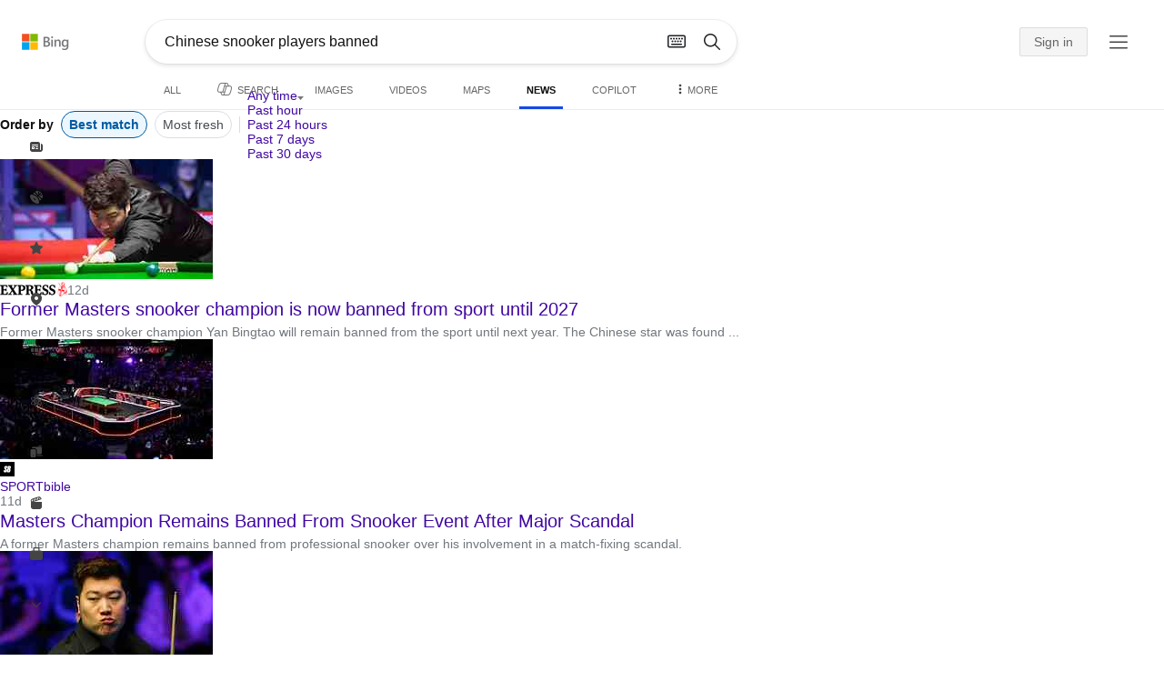

--- FILE ---
content_type: text/html; charset=utf-8
request_url: https://insertmedia.bing.office.net/news/search?q=Chinese+snooker+players+banned&FORM=HDRSC6
body_size: 95888
content:
<!DOCTYPE html><html dir="ltr" lang="en" xml:lang="en" xmlns="http://www.w3.org/1999/xhtml" xmlns:Web="http://schemas.live.com/Web/"><script type="text/javascript" nonce="Xlr4lMpRv0pU5LoK5nEEpv3l8GtPsiZSWhAn+t2wNTk=" >//<![CDATA[
si_ST=new Date
//]]></script><head><!--pc--><title>Chinese snooker players banned - Search News</title><meta name="viewport" content="width=device-width, initial-scale=1.0, minimum-scale=1.0" /><meta content="News from world, national, and local news sources, organized to give you in-depth news coverage of sports, entertainment, business, politics, weather, and more." name="description" /><meta name="google-site-verification" content="VzfM4za4H11_86chQrBcWeQ3ezt9R_7Hm4_L3pgjExw" /><meta content="noindex" name="robots" /><meta content="text/html; charset=utf-8" http-equiv="content-type" /><meta name="referrer" content="origin-when-cross-origin" /><link rel="icon"
                      href="/sa/simg/favicon-trans-bg-blue-mg.ico" /><script type="text/javascript" nonce="Xlr4lMpRv0pU5LoK5nEEpv3l8GtPsiZSWhAn+t2wNTk=">//<![CDATA[
_G={Region:"US",Lang:"en-US",ST:(typeof si_ST!=='undefined'?si_ST:new Date),Mkt:"en-US",RevIpCC:"us",RTL:false,Ver:"04",IG:"89143946F22145A1A249F9371C35669F",EventID:"69748e03814f437c98f3b1dacb5c2bf5",MN:"SERP",V:"web",P:"SERP",DA:"CHIE01",CID:"3708F461667B66D72B0BE28A67FD678D",SUIH:"IEpivqMQtnJP7W-2i-aYNw",adc:"b_ad",EF:{cookss:1,bmcov:1,crossdomainfix:1,bmasynctrigger:1,bmasynctrigger3:1,getslctspt:1,newtabsloppyclick:1,chevroncheckmousemove:1,sharepreview:1,shareoutimage:1,sharefixreadnum:1,clickbackRSFlare:1,clickbackRSAfterOnP1:1,clickbackRSonTopW:1,cbrsTopWMainline:1,cbrsTopWMainlineLog:1,cbRSHoveronTopW:1,clickbackRSonAdAlgo:1,enableClickbackRSInTab:1,isClickbackRSInTab:1,clickbackAjaxRsFlare:1,enableMultiCBRS:1,cbrsAnimationCF:1,sharepreviewthumbnailid:1,shareencodefix:1,InactRefWithAdCF:1,chatskip2content:1,fablogfix:1,uaclickbackas:1,uaasnodisappear:1,hoverlinkoriginal:1,rmsprogfix:1,clearuspreo:1,noajaxh5c:1,ajaxerrorfix:1,fixTypeToSearchIssueFlare:1,asyncBOPMRSFlare:1,webcsco:1,rmsstop:1,bmbu:1,hideasbfr:1,noresbfv4:1,noresbfv6:1,noresbfrefocus:1,noresbfrequery:1},gpUrl:"\/fd\/ls\/GLinkPing.aspx?",Salt:"CfDJ8HAK7eZCYw5BifHFeUHnkJGQpDpyUJm_jdotZHewsVOF7SCDAOCzu4X4-5HR2ibsVHsiSMva9BgIP26o5eGj8H2ts2c6Z12N8D2VIynIF_59y7renhc-oUESVdXeJ5LitTDPEm5pMqvKRozw6ZcV90FHQsTFDmqXjdTda9TRZEL3dTRrcgSyH1rveJokm7glog" }; _G.lsUrl="/fd/ls/l?IG="+_G.IG+"&CID="+_G.CID ;curUrl="https:\/\/insertmedia.bing.office.net\/news\/search";_G.EnableCompression=true;_G.XLSC="\/web\/xlsc.aspx"; _G.XLS="\/web\/xls.aspx"; _G.XLSM="\/threshold\/xls.aspx";_G.XLSOvr=8;_G.XLSThrottle=500;_G.XLSNoFlush=true; _G.DirectLogFlight=3; function directLog(d,g,f){if(window.Log&&Log.DirectLog){Log.DirectLog(d,g,f);}else if (window.sj_gx){var x=sj_gx();x.open('GET',_G.lsUrl+"&Type=Event.ClientInst&DATA="+d+"&dl=4");x.send()}}; _G.LSP = "/fd/ls/lsp.aspx?dl=3";_G.DLPState = 1;function si_T(a){var ig='';if(!(a.length>2&&a.substring(0,3)==="IG=")){ig='IG='+_G.IG;}if(document.images){_G.GPImg=new Image;_G.GPImg.src=_G.gpUrl+ig+'&CID='+_G.CID+'&'+a;}return true;}_G.BAT="0";_G.NTT="600000";_G.CTT="3000";_G.BNFN="Default";_G.LG="160";_G.CBRSHT="400";_G.CBRSHTAM="400";_G.multiCBRSType="4";_G.maxMultiCBRS="4";;_G.EnableRMSINPOpt=true;;
//]]></script><style type="text/css">#b_header #id_h{content-visibility:hidden}#b_results>.b_ans:not(.b_top):nth-child(n+5) .rqnaContainerwithfeedback #df_listaa{content-visibility:auto;contain-intrinsic-size:648px 205px}#b_results>.b_algo:not(.b_algoBorder):nth-child(n+5)>h2{content-visibility:auto;contain-intrinsic-size:608px 24px}#b_results>.b_algo:not(.b_algoBorder):nth-child(n+5) .b_caption:not(.b_rich):not(.b_capmedia):not(.b_snippetgobig):not(.rebateContent){content-visibility:auto;contain-intrinsic-size:608px 65px}#b_results>.b_algo:not(.b_algoBorder):nth-child(n+5) .b_caption.b_rich .captionMediaCard .wide_wideAlgo{content-visibility:auto;contain-intrinsic-size:370px 120px}#b_results>.b_algo:not(.b_algoBorder):nth-child(n+5) .scs_icn{content-visibility:auto}#b_results>.b_ans:nth-child(n+7) .b_rs:not(.pageRecoContainer){content-visibility:auto;contain-intrinsic-size:608px 296px}#b_results>.b_ans:nth-child(n+7) .b_rs:not(.pageRecoContainer) .b_rsv3{padding-bottom:1px}#b_results>.b_pag{content-visibility:auto;contain-intrinsic-size:628px 45px}#b_footer>#b_footerItems{content-visibility:auto;contain-intrinsic-size:1px 24px}.cnt_vis_hid{content-visibility:hidden}.sw_ddbl:after,.sw_ddbk:after,.sw_ddw:after,.sw_ddgy:after,.sw_ddgn:after,.sw_st:after,.sw_sth:after,.sw_ste:after,.sw_st2:after,.sw_sth2:after,.sw_plus:after,.sw_minus:after,.sw_tpcg:after,.sw_tpcbl:after,.sw_tpcw:after,.sw_tpcbk:after,.sw_close:after,.sb_pagN:after,.sb_pagP:after,.sw_up:after,.sw_down:after,.b_expandToggle:after,.b_fLogo:after,.b_cm:after,.sw_lpoi:after{position:relative}.sw_ddbl:after,.sw_ddbk:after,.sw_ddw:after,.sw_ddgy:after,.sw_ddgn:after,.sw_st:after,.sw_sth:after,.sw_ste:after,.sw_st2:after,.sw_sth2:after,.sw_plus:after,.sw_minus:after,.sw_tpcg:after,.sw_tpcbl:after,.sw_tpcw:after,.sw_tpcbk:after,.sw_close:after,.sb_pagN:after,.sb_pagP:after,.sw_up:after,.sw_down:after,.b_expandToggle:after,.b_fLogo:after,.b_cm:after,.sw_lpoi:after{content:url(/rp/EX_mgILPdYtFnI-37m1pZn5YKII.png)}.sw_ddbl,.sw_ddbk,.sw_ddw,.sw_ddgy,.sw_ddgn,.sw_st,.sw_sth,.sw_ste,.sw_st2,.sw_sth2,.sw_plus,.sw_minus,.sw_tpcg,.sw_tpcbl,.sw_tpcw,.sb_clrhov,.sb_pagN,.sb_pagP,.sw_up,.sw_down,.b_expandToggle,.b_fLogo,.b_cm,.sw_lpoi{display:inline-block;position:relative;overflow:hidden;direction:ltr}.sw_ddbl:after,.sw_ddbk:after,.sw_ddw:after,.sw_ddgy:after,.sw_ddgn:after,.sw_st:after,.sw_sth:after,.sw_ste:after,.sw_st2:after,.sw_plus:after,.sw_minus:after,.sw_tpcg:after,.sw_tpcbl:after,.sw_tpcw:after,.sw_tpcbk:after,.sb_pagN:after,.sb_pagP:after,.sw_up:after,.sw_down:after,.b_expandToggle:after,.b_fLogo:after,.b_cm:after,.sw_lpoi:after{display:inline-block;transform:scale(.5)}.sw_up:after{display:inline-block;transform:scale(.5,-.5) translateY(-20px)}.sw_sth2:after{display:inline-block;transform:scale(-.5,.5) translateX(56px)}.sw_tpcg,.b_expandToggle,.b_fLogo{display:block}.b_searchbox{padding-right:0}.sw_st,.sw_sth,.sw_ste,.sw_st2,.sw_sth2{height:12px;width:12px}.sw_st:after{transform-origin:-68px -40px}.sw_st2:after{transform-origin:-124px -40px}.sw_sth:after{transform-origin:-152px -40px}.sw_sth2:after{transform-origin:40px -68px}.sw_ste:after{transform-origin:-96px -40px}.sw_ddbl,.sw_ddbk,.sw_ddw,.sw_ddgy,.sw_ddgn{height:4px;width:7px}.sw_ddbl:after,.sw_ddbk:after,.sw_ddw:after,.sw_ddgy:after{transform-origin:-180px -52px}.sw_ddgn:after{transform-origin:-180px -40px}.sw_tpcg,.sw_tpcbl,.sw_tpcw,.sw_tpcbk{height:12px;width:12px}.sw_tpcg:after,.sw_tpcbl:after,.sw_tpcw:after,.sw_tpcbk:after{transform-origin:-218px -40px}.sw_plus{height:8px;width:8px}.sw_plus:after{transform-origin:-198px -40px}.sb_pagP,.sb_pagN{height:40px;width:40px}.shop_page .sb_pagP:after,.bf_wrapper .sb_pagP:after,b_fpage .sb_pagP:after{transform-origin:-430px 0}.shop_page .sb_pagP:hover:after,.shop_page .sb_pagP:active:after,.shop_page .sb_pagP:focus:after,.bf_wrapper .sb_pagP:hover:after,.bf_wrapper .sb_pagP:active:after,.bf_wrapper .sb_pagP:focus:after,.b_fpage .sb_pagP:hover:after,.b_fpage .sb_pagP:active:after,.b_fpage .sb_pagP:focus:after{transform-origin:-514px 0}.shop_page .sb_pagN:after,.bf_wrapper .sb_pagN:after,.b_fpage .sb_pagN:after{transform-origin:-430px 0}.shop_page .sb_pagN:hover:after,.shop_page .sb_pagN:active:after,.shop_page .sb_pagN:focus:after,.bf_wrapper .sb_pagN:hover:after,.bf_wrapper .sb_pagN:active:after,.bf_wrapper .sb_pagN:focus:after,.b_fpage .sb_pagN:hover:after,.b_fpage .sb_pagN:active:after,.b_fpage .sb_pagN:focus:after{transform-origin:-514px 0}@media screen and (forced-colors:active){.sb_pagN:after,.sb_pagP:after{content:""}li.b_pag a.sb_pagN,li.b_pag a.sb_pagP{width:auto}li.b_pag a.b_roths{transform:rotate(0deg)}.b_pag .sw_next,.b_pag .sw_prev{display:block}}.b_expandToggle,.sw_up,.sw_down{height:10px;width:16px}.b_expandToggle:after,.sw_up:after,.sw_down:after{transform-origin:-348px 0}.b_active .b_expandToggle:after,.sw_up:after{transform-origin:-348px 0}.b_icon{width:20px;height:20px;z-index:0}.b_cm{height:10px;width:12px}.b_cm:after{transform-origin:-152px -68px}.sw_lpoi{height:12px;width:8px}.sw_lpoi:after{transform-origin:-48px -40px}.b_pag .b_roths{transform:rotate(180deg)}z{a:1}z{a:1}html,body #b_results .b_no{background-color:#fff}#b_results>li a{color:#4007a2}#b_results>li a:visited{color:#4007a2}#b_results>li{background-color:#fff}.ccmc{background-color:#ccc}.ccmc:active{background-color:#36b}#b_tween .b_selected,div.b_dropdown .b_selected,#b_tween a.ftrH.b_selected:hover{background:#e1e0df}#b_tween .b_toggle:hover,#b_tween .ftrH:hover{background:#f2f2f2}.b_scroll{background:#999;border-color:#999}.b_scroll:hover{background:#4d4d4d}.b_dropdown{background-color:#fff;border-color:#e5e5e5}.ctxt,select,input[type="text"]{color:#444;border-color:#ddd}.b_dark select{background-color:#292827}.ccal{border-color:#ddd}.ccal:hover,.ctxt:hover,select:hover,input[type="text"]:hover{box-shadow:0 1px 2px 0 rgba(0,0,0,.1)}.b_dark select:hover{background-color:#292827}.ctxt:focus,select:focus,input[type="text"]:focus{color:#444;border-color:#919191;box-shadow:0 1px 2px 0 rgba(0,0,0,.1)}.ccal input[type="text"],.ccal input[type="text"]:hover,.ccal input[type="text"]:focus{color:#444}.ccal.ccal_rfs input[type="text"],.ccal.ccal_rfs input[type="text"]:hover,.ccal.ccal_rfs input[type="text"]:focus{color:#666}label{color:#767676}#b_results ::placeholder{color:#767676;opacity:1}#b_results :-ms-input-placeholder{color:#767676}#b_results ::-webkit-input-placeholder{color:#767676}#b_results input[type="text"]:disabled{color:#ccc}a,#b_tween a:visited,#b_results .b_no a{color:#4007a2}a:visited,#b_results>li a:visited{color:#4007a2}.trgr_icon .c_tlbxTrgIcn.sw_css{border-color:#444 transparent}.b_posText{color:#006d21}.b_negText{color:#c80000}#b_context .b_entityTitle,#b_results .b_entityTitle{color:#444}#b_context .b_entitySubTitle,#b_results .b_entitySubTitle{color:#767676}body,.b_promoteText,#b_tween a.ftrH:hover,.b_expando,.b_expando h2,.b_expando h3,.b_expando h4,.b_expando .b_defaultText,.b_active a,.b_active a:visited,.b_active a:hover,#b_results>.b_pag a,#b_results .b_no,#b_content a.cbl:visited,#b_content a.cbl{color:#71777d}#b_tween,#b_tween a.ftrH{color:#70757a}.b_top,.b_top .b_promoteText{color:#444}.b_alert,.sb_alert,.b_pAlt,#b_results .b_no .b_alert,#b_results .b_no .sb_alert,#b_results .b_no .b_pAlt{color:#d90026}#b_results .b_alert,#b_results .sb_alert,#b_results .b_pAlt{color:#d90026}.b_demoteText,.b_secondaryText,.b_attribution,.b_factrow,.b_focusLabel,.b_footnote,.b_ad .b_adlabel,#b_tween .b_dropdown a,.b_expando .b_subModule,.b_expando .b_suppModule,.b_algo .b_vList td{color:#767676}.b_algo .b_factrow{color:#767676}.b_caption,.snippet{color:#71777d}.b_top .b_caption{color:inherit}.ciot{background-color:#000}#b_context .b_subModule,#b_results .b_subModule,.overlay-container .b_subModule{border-bottom:1px solid #ececec}#b_context .b_sideBleed:last-child .b_subModule,#b_results .b_sideBleed:last-child .b_subModule,.overlay-container .b_sideBleed:last-child .b_subModule{border-bottom:0}.b_subModule h2{color:#111}.c_tlbx,.c_tlbxIS{border-color:#999;background:#fff}.sw_poi{color:#fff}.sw_poia{color:#fff}.sc_errorArea>.sc_error,.sc_errorArea>.sc_error h1,.sc_errorArea>.sc_error h3{color:#71777d}.sc_errorArea font[color=red]{color:#d90026!important}.b_caption p strong,.b_caption .b_factrow strong,.b_secondaryText strong{color:#767676}.b_belowcaption .b_secondaryText{color:#767676!important}#b_context .b_ans,#b_rrat_cont .b_ans,#b_context #wpc_ag,#b_rrat_cont #wpc_ag{background-color:#fff}#b_context .b_posText,#b_rrat_cont .b_posText,.b_expando .b_posText{color:#006d21}#b_context .b_negText,#b_rrat_cont .b_negText,.b_expando .b_negText{color:#c80000}#b_context,#b_rrat_cont,#b_context .wpc_rifacts,#b_rrat_cont .wpc_rifacts,#b_context .b_defaultText,#b_rrat_cont .b_defaultText{color:#71777d}#b_context .b_alert,#b_rrat_cont .b_alert,#b_context .sb_alert,#b_rrat_cont .sb_alert,#b_context .b_pAlt,#b_rrat_cont .b_pAlt{color:#d90026}#b_content .b_lowFocusLink a,#b_context .b_secondaryText,#b_rrat_cont .b_secondaryText,#b_context .b_attribution,#b_rrat_cont .b_attribution,#b_context .b_factrow,#b_rrat_cont .b_factrow,#b_context .b_footnote,#b_rrat_cont .b_footnote,#b_context .b_ad .b_adlabel,#b_rrat_cont .b_ad .b_adlabel,.b_expando .b_secondaryText,.b_expando .b_attribution,.b_expando .b_factrow,.b_expando .b_footnote,#b_tween .b_nonselectable{color:#767676}#b_context .b_footnote a,#b_rrat_cont .b_footnote a,.b_promtext{color:#111}#b_context .b_pointer.b_mhdr:hover .b_secondaryText,#b_rrat_cont .b_pointer.b_mhdr:hover .b_secondaryText{color:#36b}z{a:1}.b_footer{background-color:transparent}.b_footer,.b_footer a,.b_footer a:visited{color:#666}#b_results>.b_ad a{color:#4007a2}#b_results>.b_ad a:visited{color:#4007a2}#b_context>li.b_ad,#b_rrat_cont>li.b_ad{color:#71777d;background-color:#fff}#b_context>li.b_ad a,#b_rrat_cont>li.b_ad a{color:#4007a2}#b_context>li.b_ad a:visited,#b_rrat_cont>li.b_ad a:visited{color:#4007a2}.b_ad .b_caption p strong,.b_ad .b_caption .b_factrow strong,.b_ad .b_secondaryText strong{color:#767676}cite,#b_results cite.sb_crmb a,#b_results cite a.sb_metalink,#b_results .b_adurl cite a,#bk_wr_container cite a{color:#444}.b_ad cite,.b_ad cite a{color:#006d21}#b_context cite,#b_rrat_cont cite,#b_context cite a,#b_rrat_cont cite a,.b_expando cite,.b_expando cite a{color:#444}.b_button:hover,.b_button:visited,.b_hlButton,.b_hlButton:hover,.b_hlButton:visited,.b_foregroundText,.ciot{color:#fff}.b_button:hover,.b_hlButton{background-color:#0072c5}.b_button:active,.b_hlButton:active{background-color:#333}.b_hlButton:hover{background-color:#106ebe}.b_border,.b_button,.b_hlButton{border-color:#ccc}#b_results>.b_pag{background-color:transparent}#b_results>.b_pag a:hover{background-color:#f4f4f4}#b_results>.b_pag .sb_pagS_bp:hover{background-color:#fff}#b_results>.b_pag a.sb_pagP:hover,#b_results>.b_pag a.sb_pagN:hover{background-color:inherit}#b_results>.b_pag .sb_pagS_bp{color:#111}.b_pag a{border:3px solid transparent}.b_pag a.sb_bp{border:0;border-bottom:3px solid transparent}.b_pag .sb_pagS,.b_pag a.sb_pagS_bp{border-color:var(--bing-smtc-foreground-content-neutral-secondary-alt)}z{a:1}z{a:1}#b_results>.b_ad{color:#71777d;background-color:#f9fcf7}#b_results,#b_results .b_defaultText,#b_results>.b_pag a:hover,#b_tween .b_selected,#b_tween a.ftrH.b_selected,#b_tween a.ftrH.b_selected:hover,#b_tween .b_toggle:hover,#b_tween .b_highlighted,#hlcchcxmn label{color:#71777d}html,body,h1,h2,h3,h4,h5,h6,p,img,ol,ul,li,form,table,tr,th,td,blockquote{border:0;border-collapse:collapse;border-spacing:0;list-style:none;margin:0;padding:0}html{overflow-y:scroll}#b_content{clear:both;min-height:316px;padding:41px 0 0 100px}#b_pole{margin:-25px 0 15px -100px;padding-left:120px}#b_tween~#b_pole{margin-top:3px}.b_underSearchbox~#b_pole{margin-top:0}#b_context,#b_rrat_cont{margin:0 0 0 60px;padding:0 20px}#b_context .b_ans,#b_rrat_cont .b_ans,.b_expando .b_ans,#b_context .b_ad,#b_rrat_cont .b_ad,.b_card{margin:0 -20px}#b_context .b_ans,#b_rrat_cont .b_ans,.b_expando .b_ans{padding:10px 20px 0}#b_context .b_ad,#b_rrat_cont .b_ad{padding:10px 20px}.b_card{padding:15px 20px}#b_results,#b_context,#b_rrat_cont,#b_tween>span,.b_hList>li,.c_tlbxTrg,.b_hPanel>span,.ccal .ccali,.b_footerRight,.b_hPanel .b_xlText,.b_hPanel .cico,.b_moreLink,.b_label+.b_hList,.lc_bks,.lc_bkl,.fiw,.csrc,.b_footnote .cico,.b_algo .b_title H2,.b_algo .b_title>div,.b_algo .b_title .b_suffix>div,h3{display:inline-block}.b_pointer{cursor:pointer}label,.b_ad .b_adlabel,.c_tlbxTrgIcn{display:block}#b_tween{margin-top:-28px;padding-bottom:0}.b_underSearchbox~#b_tween{margin-top:-2px}#b_tween,#b_tween .ftrH{height:30px}#b_tween>span{padding-right:25px}#b_results>li{margin:0 0 2px}#b_results>li,#b_results>.b_ad{padding:10px 0}#b_results>.b_ans{padding:12px 0 0}#b_results>.b_algo{padding:12px 0 0}#b_results>li .b_fullb{margin-left:-0;margin-right:-0}#b_results>.b_ad{padding-right:-2px;border-right:2px solid #e5e5e5}#b_results>li:first-child,#b_results>li:first-child.b_bfb_mainline.b_ans:empty+li:not(.b_ans.b_topborder){padding-top:10px}#b_results>.b_pag{padding:18px 0 40px 20px}#b_results>.si_pp,.sb_hbop,.b_hide,.ttl,#sw_tfbb,.sw_next,.sw_prev,#id_d,.b_hidden img{display:none}.b_hidden{visibility:hidden}#b_context .b_ans,#b_rrat_cont .b_ans,.b_expando .b_ans{margin-bottom:5px}#b_context .b_ad,#b_rrat_cont .b_ad{margin-bottom:5px}main,aside,.b_inlineList li,.b_inlineList div,.b_factrow li{display:inline}.b_footerRight,td,th,#b_context,#b_rrat_cont,.b_hList>li{vertical-align:top}.b_footer{width:100%;padding:12px 0}.c_tlbxTrg{width:15px;height:14px;margin:-1px 6px -3px 2px}.c_tlbxTrgIcn{margin:4px 0 2px 3px}.c_tlbx{position:absolute;z-index:6;border:1px solid;padding:10px}.c_tlbxIS{border-bottom:1px solid}.b_gridList ul:first-child,.b_vlist2col ul:first-child{margin:0 20px 0 0}.b_gridList li,.b_vlist2col li{padding:0 0 10px}.b_vlist2col.b_deep li{padding:0 0 10px}.b_overhangR .b_vlist2col ul:first-child{margin:0 15px 0 0}.b_overhangR .b_vlist2col ul{width:180px}.b_deep p{height:33px}#b_context .b_ad .b_adlabel,#b_rrat_cont .b_ad .b_adlabel,#b_content .b_expanderControl .sw_plus,.sc_rf form,form.sc_rf,.b_lBMargin{margin-bottom:10px}.b_ad li,#b_results .b_ad .b_adlabel{margin-bottom:8px}.b_ad li:last-child{margin-bottom:0}.b_ad li li,.b_ad li li:last-child{margin:0}#b_results .b_ad .b_vlist2col,#b_results .b_ad .b_factrow,#b_results .b_ad .b_bcfactrow{margin-top:-6px}#b_results .b_ad .sb_adRA .b_vlist2col{padding-left:0}.sx_ci{border:1px solid #e5e5e5;margin-top:3px;width:80px;height:60px}.b_favicon{margin:0 .5em 0 0}.b_imagePair:after,.b_vlist2col:after,.b_gridList:after{clear:left}.b_imagePair.reverse:after,.b_overhangR:after{clear:right}.b_clear,#b_results>li:after,.b_clearfix:after{clear:both}#b_results>li:after,.b_clearfix:after,.b_imagePair:after,.b_vlist2col:after,.b_gridList:after,.b_overhangR:after{content:'.';display:block;height:0;visibility:hidden}.b_vlist2col ul,.b_gridList ul,.b_float,.b_footer,.b_float_img,.b_pag li,.b_mhdr h2{float:left}.b_floatR_img,.b_floatR,.wr_tc{float:right}.b_overflow,.b_hList li,.b_1linetrunc,.b_deep p,.b_imageOverlayWrapper{overflow:hidden}.b_ansImage{padding:2px 10px 0 0}.b_creditedImg img,.b_creditedImg .cico{padding-bottom:1px}h4,.sa_uc>.b_vList>li>table td,.b_smBottom,#b_context .b_ad h2,#b_rrat_cont .b_ad h2,.b_attribution,.b_secondaryFocus,.b_focusTextLarge,.b_focusTextMedium,.b_focusTextSmall,.b_focusTextExtraSmall,.b_snippet{padding-bottom:2px}.b_factrow{padding-bottom:2px}h2,.b_focusLabel,label{padding-bottom:3px}.b_vPanel .b_vPanel>div,.b_vList .b_vPanel>div{padding-bottom:5px}.b_dataList li,.b_mBottom{padding-bottom:5px}.b_lBottom,.b_entitySubTitle{padding-bottom:12px}#b_context .b_subModule h2,#b_rrat_cont .b_subModule h2,#b_results .b_subModule h2{padding-bottom:16px}#b_results .sp_recourse.b_lBottom,.b_caption,.b_moreLink,.b_footnote,.b_hList>li,#b_context h2,#b_rrat_cont h2,#b_context h2.b_entityTitle,#b_rrat_cont h2.b_entityTitle,#b_results .b_ad .b_factrow,#b_results .b_ad .b_bcfactrow,.overlay-container .b_subModule h2,.b_expando h2,.b_no h1,.b_no h4,.b_no li,.b_prominentFocusLabel,.ht_module,.b_locStr{padding-bottom:10px}.b_vPanel>div,.b_vList>li{padding-bottom:10px}#b_results .b_ans>.b_factrow:last-child{padding-bottom:10px}.b_vList .b_hList>li,.b_vPanel .b_hList>li,#b_content .ht_module h2,.b_vList .b_float_img,.b_creditedImg .b_footnote,.b_creditedImg .cico img,#b_results>.b_ad,.b_suppModule .b_mhdr,.b_vList>li>.tab-container,.b_vPanel>div>.tab-container,.b_ad .b_deep h3,#b_content .b_float_img_nbp{padding-bottom:0}.b_caption .b_factrow:last-child,#b_results .b_caption .b_factrow:last-child,.b_caption>.b_dataList:last-child li:last-child,.b_caption .b_moreLink:last-child,.b_vList .b_moreLink:last-child,.b_vList .b_factrow:last-child,.b_hList .b_factrow:last-child,.b_vPanel .b_factrow:last-child,.b_caption .b_attribution:last-child,.b_vList .b_attribution:last-child,.b_hList .b_attribution:last-child,.b_vPanel .b_attribution:last-child,.b_vList>li>table:last-child tr:last-child td,.b_vPanel>div>table:last-child tr:last-child td,.b_vList .b_focusLabel:last-child,.b_vPanel .b_focusLabel:last-child,.b_vList .b_prominentFocusLabel:last-child,.b_vPanel .b_prominentFocusLabel:last-child,.b_vList .b_secondaryFocus:last-child,.b_vPanel .b_secondaryFocus:last-child,.b_vList .b_focusTextExtraSmall:last-child,.b_vPanel .b_focusTextExtraSmall:last-child,.b_vList .b_focusTextSmall:last-child,.b_vPanel .b_focusTextSmall:last-child,.b_vList .b_focusTextMedium:last-child,.b_vPanel .b_focusTextMedium:last-child,.b_vList .b_focusTextLarge:last-child,.b_vPanel .b_focusTextLarge:last-child,.b_vList h4:last-child,.b_vPanel h4:last-child,.b_vPanel .b_caption:last-child,.b_vPanel .b_vList:last-child>li:last-child,.b_vPanel .b_footnote:last-child{padding-bottom:0}.b_vList .b_vPanel,.b_vPanel .b_vPanel{margin-bottom:-5px}.b_hList .b_vList,.b_hList .b_vPanel{margin-bottom:-10px}.ht_module .sc_rf form.lc_bk,.b_mBMargin,.wpcbcc{margin-bottom:5px}#b_results .b_no{margin:0 0 80px}.b_rich{padding-top:3px}h2+.b_rich{padding-top:2px}.b_algo .b_attribution img{vertical-align:text-bottom}.b_smLeft{padding-left:2px}.b_lLeft,.b_floatR_img,.b_suffix,.b_footnote .cico{padding-left:10px}.wr_tc,.b_xlLeft,.b_deep,#b_results .b_ad .b_vlist2col,#b_tween{padding-left:20px}h2 .b_secondaryText{margin-left:5px}.b_hList.b_imgStrip>li{padding-right:1px}.b_smRight{padding-right:2px}.fiw,.lc_bkl,.b_mRight,.b_label,.csrc{padding-right:4px}.b_lRight,.b_imgStrip .imgData,.b_underSearchbox .b_label{padding-right:10px}.b_hPanel>span,.b_hList>li{padding-right:10px}.b_hPanel.wide>span,.b_xlRight{padding-right:20px}.b_hList.b_imgStrip>li:last-child,.b_hList>li:last-child,.b_hPanel>span:last-child,td:last-child,th:last-child,#b_tween>span:last-child{padding-right:0}.b_twoColumn>div:first-child{padding-right:30px}.b_overhangR{margin-right:-30px;padding-right:150px}.wr_tc{margin-right:-150px}.wr_et{margin-right:-120px}.b_tbl{margin-right:-10px}.b_border,.b_button,.b_hlButton,.b_scroll,.b_dropdown{border-width:1px;border-style:solid}.b_button,.b_hlButton{line-height:30px;text-decoration:none;text-align:center;cursor:pointer;padding:0 15px;min-width:50px}.lc_bks .cbtn{margin-top:15px}#b_context .b_subModule,#b_rrat_cont .b_subModule,#b_results .b_subModule,.b_expando .b_subModule{padding:0 19px 0 19px;margin-bottom:16px}#b_context .b_subModule .b_lBottom.lo_im_ov,#b_rrat_cont .b_subModule .b_lBottom.lo_im_ov{padding-bottom:0;margin-bottom:12px}.overlay-container .b_subModule{padding-bottom:0;margin-bottom:16px}#b_context .b_sideBleed:last-child .b_subModule,#b_rrat_cont .b_sideBleed:last-child .b_subModule,#b_results .b_sideBleed:last-child .b_subModule,.b_subModule .b_subModule:last-child{margin-bottom:0}.b_dropdown{position:absolute;z-index:6}.b_scroll{position:relative;top:0;width:5px;height:20px}.b_pag a{display:block;min-width:34px;margin-right:10px;text-align:center;height:34px;line-height:34px}.b_pag a.sb_bp{min-width:40px;margin-right:20px;height:37px;line-height:42px}.b_pag .b_widePag{margin-right:28px}.b_pag a.sb_pagN,.b_pag a.sb_pagP{min-width:0;height:30px;width:30px;border:0;margin-top:5px;padding:1px}.b_pag a.sb_pagN_bp,.b_pag a.sb_pagP_bp{height:40px;width:40px;margin-top:0}.b_pag .sw_prev,.b_pag .sw_next{margin:2px}.b_mhdr{margin:-15px 0 -5px;padding:15px 0 5px}.b_mhdr .sw_up,.b_mhdr .sw_down{margin-top:10px}.b_mhdr .b_moreLink,.b_mhdr .b_secondaryText{margin-top:6px}.b_vPanel .sc_rf form,.b_suppModule .b_mhdr{margin-bottom:0}.b_rTxt{text-align:right}.b_cTxt{text-align:center}.b_jTxt{text-align:justify}table{width:100%;word-wrap:break-word}td,th,.b_float_img{padding:0 10px 10px 0}th{text-align:left}.sw_poi,.sw_poia{float:left;margin:-3px 5px 0 0;line-height:20px;text-align:center}.ctxt,select,input[type="text"]{outline:0;padding:0 11px;height:30px;border-width:1px;border-style:solid;border-radius:2px}.ctxt.b_focusTextMedium{padding:3px 11px 8px 11px;height:57px}.ctxt.b_outTextBox{border-top:4px solid #919191;padding:0 11px 8px 11px}.ctxt.b_outTextBox:focus{border-top-width:1px;padding-top:3px}select{padding:0 0 0 11px;height:32px}input.ctxt,.ccal input,.ccal .ccali,.b_favicon,.b_footnote .cico{vertical-align:middle}.ccal .ctxt,.ccal .ctxt:hover,.ccal .ctxt:focus,.ccal .ccali{background:none;border:0;box-shadow:none}.ccal{border-width:1px;border-style:solid}.ccal .ccali{height:30px}.ccal .ccalp{padding:5px 5px 0 5px}.b_underSearchbox{margin:-20px 0 14px}.b_underSearchbox .b_hList>li{padding:0 8px 0 0}.b_compactSearch label{float:left;margin:7px 10px 0 0}.b_compactSearch input{margin-right:0;float:left}.b_compactSearch .cbtn{border-left:0}.b_footer table{width:520px;margin:15px 20px 0 120px}#b_footerItems ul{display:block}#b_footerItems li{display:inline;float:right}#b_footerItems span{margin-right:24px;margin-left:24px;float:right}#b_footerItems a{margin-right:24px;font-size:11px}#b_footerItems{line-height:24px;padding:0 20px 0 24px;font-size:11px}.b_footerRight{margin:13px 0 0 50px}.b_1linetrunc{text-overflow:ellipsis;white-space:nowrap}div.cico.b_capImg{margin-bottom:4px}.b_imageOverlayWrapper{margin:-20px 0 0;height:20px}.b_imageOverlay{color:#fff;background-color:#000;padding:5px}.ansP,.ansPF{padding-left:30px}.ansP .wpc_pin,.ansPF .wpc_pin{margin-left:-30px}#b_context .rssmgrp .b_subModule,#b_rrat_cont .rssmgrp .b_subModule,.overlay-container .rssmgrp .b_subModule{border-bottom:0}#b_context .b_entitySubTitle,#b_rrat_cont .b_entitySubTitle,#b_results .b_entityTP .b_entitySubTitle{margin-top:-9px}.b_entityTP .b_infocardTopR .b_floatR_img{padding-bottom:10px}.b_vmparent{display:-ms-flexbox;display:-webkit-flex;display:flexbox;display:-webkit-box;display:flex;align-items:center}.b_relative{position:relative}:root{--lgutter:160px;--lgutterrev:-160px;--polepadl:160px;--polepadl2:120px;--dtabpadl:160px;--rgutter:80px;--crleft:888px;--bminwidth:1320px}z{a:1}input,textarea,h4,h5{font:inherit;font-size:100%}body,.b_no h4,h2 .b_secondaryText,h2 .b_alert,.b_underSearchbox,#b_header{font:14px/normal "Arial",Helvetica,Sans-Serif}h1,h2,h3{font:13px/1.2em "Arial",Sans-Serif}h2{font-size:20px;line-height:28px}.sb_add h2{line-height:28px}h3,.b_no h1{font-size:18px;line-height:22px}cite{font-style:normal}.sb_alert a{font-style:italic}#b_content,#b_context,#b_rrat_cont,.b_expando{line-height:1.2em}cite,#b_context,#b_rrat_cont,.b_expando,#vidans2{word-wrap:break-word}#sa_ul li,.nowrap{white-space:nowrap}.b_footer{line-height:18px}.b_attribution,#b_content .b_attribution{font-size:16px;line-height:24px}#b_content main #b_results .b_algo cite{font-size:14px}.ba_title>h2+cite{font-size:16px;line-height:24px;padding-top:1px}.b_subModule h2{font-size:18px;line-height:22px}.b_smText,.b_footnote,.ciot{font-family:"Arial",Helvetica,Sans-Serif;font-size:11px;line-height:normal}.b_footnote{line-height:16px}.b_ad .b_adlabel,.b_ad .b_adlabel strong{font:12px/normal "Arial",Helvetica,Sans-Serif}.b_mText{font:16px/22px "Arial",Helvetica,Sans-Serif}.b_focusLabel{font:16px "Arial",Sans-Serif;line-height:20px}.b_secondaryFocus{font:13px "Arial",Helvetica,Sans-Serif;line-height:18px}.b_focusTextExtraSmall{font:18px "Arial",Sans-Serif;line-height:1.3em}h2.b_entityTitle,.b_prominentFocusLabel,.b_xlText{font-size:24px;font-family:"Arial",Sans-Serif;line-height:1.2em}h2.b_entityTitle{line-height:normal}.b_entitySubTitle{font-size:13px;line-height:18px}.b_focusTextSmall,.b_focusTextMedium,.b_focusTextLarge{font:400 28px "Arial",Sans-Serif}.b_focusTextMedium{font-size:40px;line-height:48px}.b_focusTextLarge{font-size:54px;line-height:64px}.b_focusTextSmall{font-size:28px;line-height:38px}h2.b_topTitle{font-size:20px;line-height:28px}.sb_add h2.b_topTitle{line-height:28px}strong,.b_active a,.b_no h4,.b_strong,.b_ad .b_adlabel strong,.cbl{font-weight:700}th,h2 strong,h3 strong{font-weight:normal}#b_tween{font-size:14px}#b_tween>span,#b_tween .ftrH{line-height:30px}.b_attribution cite{unicode-bidi:normal}a,.b_algoheader a:hover,.b_topbar a:hover,.b_pag a:hover,.cbtn:hover,.cbtn a:hover,.b_hlButton:hover,.ftrB a:hover,.b_algo:hover .b_vList h2 a,.b_algo:first-child:hover .b_vList h2 a,#b_header:hover~#b_content #b_pole~#b_results li:first-child.b_ad li:first-child h2 a,#b_header:hover~#b_content #b_pole~#b_topw li:first-child.b_ad li:first-child h2 a,#b_header:hover~#b_content #b_pole~#b_results li:first-child.b_algo h2 a,#b_header:hover~#b_content #b_topw~#b_results li:first-child.b_algo h2 a,body:not(:hover) #b_content #b_topw~#b_results li:first-child.b_algo h2 a,body:not(:hover) #b_content #b_pole~#b_results li:first-child.b_algo h2 a,#b_results>.b_ans:hover .ent_cnt h2>a,#b_results>.b_ans:hover .sp_requery h2>a,#b_results>.b_ans .b_rich>.b_vList>li:hover h5.b_lBMargin>a{text-decoration:none}a:hover,.b_algoheader a h2:hover,.b_algo:first-child:hover h2 a,.b_algo .b_underline a,.sb_add .b_underline a,#b_results>.b_ad li .sb_adTA:hover h2 a,#b_topw>.b_ad li .sb_adTA:hover h2 a,#b_header:hover~#b_content #b_results li:first-child.b_ad li:first-child div.sb_adTA h2 a,#b_header:hover~#b_content #b_topw li:first-child.b_ad li:first-child div.sb_adTA h2 a,#b_header:hover~#b_content #b_results li:first-child.b_algo h2 a,body:not(:hover) #b_content #b_results li:first-child.b_algo h2 a,#b_results li.b_msg.b_canvas a:focus-visible{text-decoration:underline}z{a:1}z{a:1}#b_results>li.b_ans.b_topborder{padding:15px 0 10px 0;margin-bottom:12px;border-radius:6px;margin-top:0}#b_results>li.b_ans.b_topborder .bgtopgr{border-bottom-left-radius:6px;border-bottom-right-radius:6px}#b_results>li.b_ans.b_topborder .bgtopwh{border-radius:6px 6px 0 0}#b_results li.b_ans:not(.b_bfb_mainline:empty)~.b_topborder{margin-top:10px}#b_results li.b_ad~.b_ans.b_topborder{margin-top:12px}#b_results>li.b_ans.b_topborder.b_tophb{border:1px solid #ddd;box-shadow:none;padding:0}#b_results>li.b_ans.b_topborder,#b_results>li.b_ans.b_topborder.b_tophb.b_topshad{box-shadow:0 0 0 1px rgba(0,0,0,.05);border:0}.b_tophb .b_tophbh{padding:15px 0 16px 0}.b_tophb .b_tophbb{border-top:1px solid #ddd;padding:15px 0 19px 0}.b_topshad .b_tophbb{padding-bottom:10px}.b_tophb .b_tophbb.bgbtopnone{border-top:0}.b_tophb .bgtopwh{background-color:#fff}.b_tophb .bgtopgr{background-color:#f5f5f5}#b_results>.b_ad+.b_top{margin-top:0}.b_top .b_attribution+.b_rich,.b_top .b_factrow+.b_rich{padding-top:8px}.b_top .b_topTitle+.b_rich{padding-top:12px}.b_tHeader,.b_demoteText,.b_secondaryText,.b_attribution,.b_factrow,.b_focusLabel,.b_footnote,.b_ad .b_adlabel,#b_tween .b_dropdown a,.b_expando .b_subModule,.b_expando .b_suppModule,.b_algo .b_vList td,#b_content .b_lowFocusLink a,#b_context .b_secondaryText,#b_rrat_cont .b_secondaryText,#b_context .b_attribution,#b_rrat_cont .b_attribution,#b_context .b_factrow,#b_rrat_cont .b_factrow,#b_context .b_footnote,#b_rrat_cont .b_footnote,#b_context .b_ad .b_adlabel,#b_rrat_cont .b_ad .b_adlabel,.b_expando .b_secondaryText,.b_expando .b_attribution,.b_expando .b_factrow,.b_expando .b_footnote{color:#767676}.b_ad .b_secondaryText{color:var(--bing-smtc-foreground-content-neutral-tertiary)}#b_context .b_mhdr:hover .b_secondaryText,#b_rrat_cont .b_mhdr:hover .b_secondaryText,.b_expando .b_mhdr:hover .b_secondaryText{color:#001ba0}#b_results>.b_top .b_prominentFocusLabel,#b_results>.b_top .b_topTitle,#b_results>.b_top .b_focusTextExtraSmall,#b_results>.b_top .b_focusTextExtraSmall a,#b_results>.b_top .b_focusTextSmall,#b_results>.b_top .b_focusTextSmall a,#b_results>.b_top .b_focusTextMedium,#b_results>.b_top .b_focusTextMedium a,#b_results>.b_top .b_focusTextLarge,#b_results>.b_top .b_focusTextLarge a{color:#111}span.b_negText.b_focusTextExtraSmall{color:#c80000!important}span.b_posText.b_focusTextExtraSmall{color:#006d21!important}.b_top .b_focusTextExtraSmall a,.b_top .b_focusTextSmall a,.b_top .b_focusTextMedium a,.b_top .b_focusTextLarge a{text-decoration:none}#b_results>.b_top:hover .b_focusTextExtraSmall a,#b_results>.b_top:hover .b_focusTextSmall a,#b_results>.b_top:hover .b_focusTextMedium a,#b_results>.b_top:hover .b_focusTextLarge a{color:#001ba0}#b_results>.b_top .b_focusTextExtraSmall a:hover,#b_results>.b_top .b_focusTextSmall a:hover,#b_results>.b_top .b_focusTextMedium a:hover,#b_results>.b_top .b_focusTextLarge a:hover{text-decoration:underline}.fc_cal_holder table{font-size:11px}body .fc_cal_holder{border:1px solid #0072c5}body .fc_cal_holder .fc_cal_disabled{color:#767676}body .fc_cal_holder a:link,body .fc_cal_holder a:visited{color:#666}body .fc_cal_holder td,body .fc_cal_holder .fc_cal_disabled,body .fc_cal_holder .fc_cal_days td{width:20px;line-height:20px;padding:0 10px 10px 0}.fc_cal_holder tr td:first-child{padding-left:10px}.fc_cal_holder tr:last-child td{padding-bottom:15px}body .fc_cal_holder .fc_cal_days td{line-height:15px;color:#767676;background-color:#fff}body .fc_cal_holder a{padding:0}body .fc_cal_holder td a:hover,body .fc_cal_holder td a:active,body .fc_cal_holder td.fc_cal_current a:hover,body .fc_cal_holder td.fc_cal_current a:active{background-color:#eee;color:#666}body .fc_cal_holder .fc_cal_monthHolder+.fc_cal_monthHolder{border-left:1px solid #bfdcf0}body .fc_cal_holder .fc_cal_monthHolder{background-color:#fff;border:0;padding:15px 15px 10em 15px}body .fc_cal_holder th div{background-color:#fff;border:0;padding:0 0 15px;color:#666;text-align:center;font-size:13px}body .fc_cal_holder .fc_cal_current a{background-color:#001ba0}body .fc_cal_monthDec.fc_cal_monthChange,body .fc_cal_monthInc.fc_cal_monthChange{background:url(rms://rms:answers:SharedStaticAssets:navchevrons_topRefresh) no-repeat;width:8px;height:12px;background-position:0 -110px;font-size:0}body .fc_cal_monthDec.fc_cal_monthChange{background-position:0 -44px}body .fc_cal_holder .fc_cal_month_first .fc_cal_monthDec{margin:1px 0 0 15px}body .fc_cal_holder .fc_cal_month_last .fc_cal_monthInc{margin:1px 15px 0 0}#b_results .b_attribution,#b_context .b_attribution,#b_rrat_cont .b_attribution,#b_topw .b_wpt_top .b_attribution{line-height:22px}.b_deep,#b_results .b_caption,#b_results .b_snippet,#b_results .b_factrow,#b_results p,#b_context .b_caption,#b_rrat_cont .b_caption,#b_context .b_snippet,#b_rrat_cont .b_snippet,#b_context .b_factrow,#b_rrat_cont .b_factrow,#b_context p,#b_rrat_cont p,#b_topw .b_wpt_top .b_caption,#b_topw .b_wpt_top .b_snippet,#b_topw .b_wpt_top .b_factrow,#b_topw .b_wpt_top p,#snct{line-height:22px}#b_context .b_caption .b_factrow .csrc,#b_rrat_cont .b_caption .b_factrow .csrc{line-height:19px}#b_content .b_deep p{height:44px}#b_content .carousel p,#b_content .b_slideexp p,#b_content #lMapContainer p,#b_content .MicrosoftMap p,#b_content .rwrl p,#b_content .qna_body p,#bw-rqna p,#ecmp_relatedPh p,#na_cl p{line-height:inherit}#b_content .b_imgSetData p,#b_content .b_caption .b_slideexp p{line-height:18px}#b_results #lgb_info .b_factrow{padding-bottom:4px}#snct .imgbig .b_overflow>h4{line-height:normal}#b_results .b_attribution,#b_topw .b_wpt_top .b_attribution,.b_ad h2,.b_deep h3,#snct h4{padding-bottom:0}#b_results .b_attribution .cico,#b_topw .b_wpt_top .b_attribution .cico{border-radius:0}#b_results .b_algo .b_attribution,#b_results .sb_add .b_attribution,#b_topw .b_wpt_top .sb_add .b_attribution{padding:1px 0 0 0}.b_deep h3{line-height:1.2em}#b_results .b_factrow,#b_topw .b_wpt_top .b_factrow{padding-bottom:2px}.b_ans h2.b_topTitle.b_headerTitle{padding-bottom:3px}.b_ans h2.b_lBottom,.b_expando h2{padding-bottom:10px}.b_ans h2,.b_algo h2{padding-bottom:0}z{a:1}.b_ad li,#b_context>.b_ad>ul>li,#b_rrat_cont>.b_ad>ul>li,#b_dynRail>.b_ad>ul>li{margin-bottom:22px}#b_context .b_ad .b_caption,#b_rrat_cont .b_ad .b_caption{padding-bottom:4px}#b_content ol#b_results li.b_ad,#b_content ol#b_topw li.b_ad{padding-bottom:10px;margin-bottom:0}#b_results li.b_ad.b_adBottom{padding-top:11px}#b_topw>li.b_ad:first-child{padding-top:10px}#b_context .b_entityTP,#b_rrat_cont .b_entityTP{padding:9px 19px 4px 19px;margin:-10px -20px -6px -20px;width:100%;box-shadow:0 0 0 1px rgba(0,0,0,.05);border-radius:6px;background:#fff}#b_context .b_entityTP .irp,#b_rrat_cont .b_entityTP .irp{border-radius:6px 6px 0 0;overflow:hidden}.overlay-container .b_entityTP{padding:10px 20px 5px 20px}#b_context .b_ans:not(:first-child)>.b_entityTP,#b_rrat_cont .b_ans:not(:first-child)>.b_entityTP{margin-top:-16px}#b_context .b_ad:not(:last-child),#b_rrat_cont .b_ad:not(:last-child){padding-bottom:15px;border-bottom:1px solid #ebebeb}.b_expando .b_ans{padding-bottom:15px;border-bottom:1px solid #ececec}#b_context .b_ans:not(:last-child),#b_rrat_cont .b_ans:not(:last-child){padding-bottom:5px}#b_context .b_ans .b_entityTP,#b_rrat_cont .b_ans .b_entityTP{margin-bottom:20px}#b_content .b_algo .b_attribution cite strong{font-weight:normal}z{a:1}.b_scopebar li:hover:not(.b_active){border-bottom:3px solid #ccc}#b_header .scopebar_pipe{border-bottom:0}#b_header .b_scopebar li.b_nohov:hover{border-bottom:0}#b_results .b_lineclamp1,#b_context .b_lineclamp1{display:-webkit-box;-webkit-line-clamp:1;-webkit-box-orient:vertical;overflow:hidden;white-space:normal}#b_results .b_lineclamp2,#b_context .b_lineclamp2{display:-webkit-box;-webkit-line-clamp:2;-webkit-box-orient:vertical;overflow:hidden;white-space:normal}#b_results .b_lineclamp3,#b_context .b_lineclamp3{display:-webkit-box;-webkit-line-clamp:3;-webkit-box-orient:vertical;overflow:hidden;white-space:normal}#b_results .b_lineclamp4,#b_context .b_lineclamp4{display:-webkit-box;-webkit-line-clamp:4;-webkit-box-orient:vertical;overflow:hidden;white-space:normal}#b_results .b_lineclamp5,#b_context .b_lineclamp5{display:-webkit-box;-webkit-line-clamp:5;-webkit-box-orient:vertical;overflow:hidden;white-space:normal}#b_content{padding-bottom:20px}z{a:1}:root{--brdcol:#ddd;--secbrdcol:#ececec;--promtxt:#111;--secpromtxt:#444;--regtxt:#666;--sectxt:#767676;--htmlbk:#fff;--cardsbk:#f5f5f5;--cardsbk2:#f5f5f5;--canvasbk2:#fff;--canvasbk3:b-lighterGray;--tealcol2:#00809d}.sw_close{display:inline-block;position:relative;overflow:hidden;direction:ltr;height:12px;width:12px}.sw_close:after{display:inline-block;transform:scale(.5);transform-origin:-218px -40px}.sw_meIc,.sw_spd,.idp_ham,.idp_wlid{position:relative;overflow:hidden;direction:ltr}.sw_meIc:after,.idp_ham:after,.idp_wlid:after{position:relative;transform:scale(.5);display:inline-block}.idp_ham{height:16px;width:20px;vertical-align:top;top:17px}.idp_ham:focus{outline-style:solid;outline-offset:5px}.idp_ham:after{transform-origin:-274px -40px}.idp_ham:hover:after,.idp_ham:active:after,.idp_ham:focus:after{transform-origin:-318px -40px}.idp_wlid,.sw_meIc{height:18px;width:18px}.idp_wlid:after{transform-origin:-48px 0}.rh_reedm .sw_meIc:after{transform-origin:-94px 0}.sw_meIc:after{transform-origin:-58px 0}.sw_spd:after{transform-origin:-362px -28px}.sw_meIc:after,.idp_ham:after,.idp_wlid:after{content:url(/rp/EX_mgILPdYtFnI-37m1pZn5YKII.png)}.b_searchboxForm,.sa_as .sa_drw{background-color:#fff}.b_searchboxForm .b_searchboxSubmit{background-color:#fff;border-color:#fff}.b_scopebar,.b_scopebar a,.b_scopebar a:visited,.id_button,.id_button:visited{color:#666}.b_scopebar .b_active a,.b_scopebar a:hover,.id_button:hover{color:#111}.b_idOpen a#id_l,a#id_rh.openfo{color:#333}#bepfo,#id_d{color:#333;background-color:#fff}.wpc_bub a{color:#4007a2}#sw_as{color:#444}.sa_tm strong{color:inherit}.sa_hv{background:#ececec}.sa_hd{color:inherit}#b_header{padding:22px 0 0 0;background-color:#fff}#b_header #sb_form,.b_logoArea,.b_logo,.b_searchboxForm,.id_button,.id_avatar,.idp_ham,.b_scopebar li,.b_scopebar a{display:inline-block}#b_header #sb_form{margin-right:10px}.b_searchbox{width:490px;margin:1px 0 1px 1px;padding:0 10px 0 19px;border:0;max-height:none;outline:0;box-sizing:border-box;height:44px;vertical-align:top;border-radius:6px;background-color:transparent}.b_searchboxSubmit{height:40px;width:40px;text-indent:-99em;border-width:0;border-style:solid;margin:3px 3px 3px 7px;background-position:-762px 0;transform:scale(.45)}#sw_as{width:auto;position:relative;z-index:6}.sa_as{position:absolute;width:100%}#sa_ul div.sa_tm,#sa_ul .sa_hd{margin-left:20px}#sw_as #sa_ul li.pp_tile{padding-left:20px}.sa_hd{padding-top:5px}.b_searchboxSubmit,.sa_sg{cursor:pointer}#sb_form_q::-webkit-search-cancel-button{display:none}#b_header .b_scopebar .b_active{border-color:#174ae4}#b_header #rh_animcrcl.serp.anim,#b_header .rwds_svg.serp circle{stroke:#174ae4}#b_header #rh_meter_heart path,#b_header #rh_animpath.serp.anim,#b_header .rh_reedm .rhfill.serp .medal,#b_header .rhlined.serp .medal{fill:#174ae4}.b_searchboxForm{box-shadow:0 0 0 1px rgba(0,0,0,.05),0 2px 4px 1px rgba(0,0,0,.09);border-radius:6px;border-left:1px solid transparent;border-right:0;border-top:1px solid transparent;border-bottom:1px solid transparent}.b_idOpen #id_d,#bepfo,#id_hbfo.slide_down{box-shadow:0 0 0 1px rgba(0,0,0,.1),0 2px 4px 1px rgba(0,0,0,.18);border-radius:6px}#sw_as #sa_ul:not(:empty){box-shadow:0 0 0 1px rgba(0,0,0,.1),0 2px 4px 1px rgba(0,0,0,.18)}.b_searchboxForm:hover,.b_focus .b_searchboxForm{box-shadow:0 0 0 1px rgba(0,0,0,.1),0 2px 4px 1px rgba(0,0,0,.18);border-left:1px solid transparent;border-right:0;border-top:1px solid transparent;border-bottom:1px solid transparent}.as_on .b_searchboxForm{border-radius:6px 6px 0 0}@media screen and (forced-colors:active){.b_idOpen #id_d{border:1px solid #fff}}@media screen and (forced-colors:active) and (prefers-color-scheme:light){.b_idOpen #id_d{border:1px solid #000}}#sw_as #sa_ul:not(:empty),#sw_as li:last-of-type.sa_hv{border-bottom-left-radius:6px;border-bottom-right-radius:6px}.spl-headerbackground{border-radius:6px 6px 0 0}body,#b_header{min-width:1204px}#id_h{display:block;position:relative;float:right;text-align:right;margin:0;line-height:50px;right:32px}.id_button{margin:0 8px;vertical-align:top}#id_rh,#id_rbh{padding:0 4px 0 24px;margin:0}.sw_spd{height:64px;width:64px;border-radius:50%;top:-7px;background-repeat:no-repeat;background-image:url(/rp/EX_mgILPdYtFnI-37m1pZn5YKII.png);transform:scale(.5);background-position:-362px -28px;margin:0 -16px 0;vertical-align:top}.sw_meIc{vertical-align:top;margin:16px 0 0 16px}#bepfo,#bepfm,#bepfl{width:320px}#bepfm{display:block}#bepfl{text-align:center;margin:50px 0}#bepfo{position:absolute;right:0;z-index:6;text-align:left}.idp_ham{margin:0 20px 0 16px;height:15px;width:20px}.b_scopebar{padding:0;margin:11px 0 0 var(--lgutter);border-bottom:0}#b_header{border-bottom:1px solid #ececec}.blue2#miniheader .b_scopebar ul{height:33px;overflow-y:hidden}.b_scopebar ul{height:39px;overflow-y:hidden}.b_scopebar li{padding:3px 0;margin:0 12px;line-height:25px;font-size:11px;letter-spacing:initial}.b_scopebar>ul li{text-transform:uppercase}.b_scopebar a{padding:0 8px}.b_scopebar .b_active{border-bottom:3px solid #00809d}#b_header .b_topbar,#b_header .b_scopebar{background:none;overflow-y:inherit}#b_header .b_topbar{margin-bottom:0}#b_header .b_scopebar{margin-bottom:0}.b_scopehide{content-visibility:hidden}z{a:1}z{a:1}.b_logo{font-family:"Arial",Helvetica,Sans-Serif}a,#b_header a,#b_header a:hover,.b_toggle,.b_toggle:hover{text-decoration:none}input{font:inherit;font-size:100%}.b_searchboxForm{font:18px/normal "Arial",Helvetica,Sans-Serif}.b_searchbox{font-size:16px}.id_button{line-height:50px;height:50px}.b_scopebar .b_active a{font-weight:600}.b_scopebar,.b_scopebar li{line-height:30px}.sa_tm{line-height:36px}.b_scopebar li{vertical-align:top}#sa_ul,.pp_title{font:16px/normal "Arial",Sans-Serif}#sa_ul .sa_hd{color:#444;font:600 13px/16px 'Arial',Sans-Serif;cursor:default;text-transform:uppercase;font-weight:bold}#sw_as strong{font-weight:bold}z{a:1}#sb_go_par{display:inline-block}#hp_container #sb_go_par{display:inline}#sb_go_par:hover::before,#sb_go_par.shtip::before,#sb_go_par[vptest]::before{bottom:-15px;left:26px;z-index:6}#sb_go_par:hover::after,#sb_go_par.shtip::after,#sb_go_par[vptest]::after{top:52px;left:26px;z-index:4}#miniheader #sb_go_par:hover::before,#miniheader #sb_go_par:hover::after{left:18px}*[data-sbtip]{position:relative}[vptest]::after,*[data-sbtip]:not(.disableTooltip):hover::after,*[data-sbtip].shtip:not(.disableTooltip)::after{position:absolute;background-color:#666;content:attr(data-sbtip);font:13px/18px Arial,Helvetica,sans-serif;white-space:nowrap;color:#fff;padding:10px 15px;transform:translateX(-50%);box-shadow:0 0 0 1px rgba(0,0,0,.06),0 4px 12px 1px rgba(0,0,0,.14);border-radius:4px}[vptest]::before,*[data-sbtip]:not(.disableTooltip):hover::before,*[data-sbtip].shtip:not(.disableTooltip)::before{position:absolute;background-color:#666;width:12px;height:12px;content:"";transform:translateX(-50%) rotate(45deg)}.mic_cont.partner [data-sbtipx]:hover::before{bottom:-29px;left:10px}.mic_cont.partner [data-sbtipx]:hover::after{top:38px;left:10px}.disableTooltip *[data-sbtip]:hover::before,.disableTooltip *[data-sbtip]:hover::after,.disableTooltip *[data-sbtip].shtip::before,.disableTooltip *[data-sbtip].shtip::after,.as_on *[data-sbtip]:hover::before,.as_on *[data-sbtip]:hover::after,.as_on *[data-sbtip].shtip::before,.as_on *[data-sbtip].shtip::after,.focus_hi *[data-sbtip]:hover::before,.focus_hi *[data-sbtip]:hover::after,.focus_hi *[data-sbtip].shtip::before,.focus_hi *[data-sbtip].shtip::after{display:none}#id_h #id_l{display:inline-block}#id_a{vertical-align:top;position:relative;top:8px}#id_rh,#id_rbh{padding-left:24px}.idp_ham{margin-block:0;margin-inline-start:24px;margin-inline-end:8px}z{a:1}::-webkit-search-decoration,::-webkit-search-cancel-button,.b_searchbox{-webkit-appearance:none}z{a:1}.b_searchbox { width: 571px; } .hasmic .b_searchbox { width: 535px; } .hassbi .b_searchbox { width: 535px; } .hasmic.hassbi .b_searchbox { width: 499px; } #b_header .b_searchboxForm .b_searchbox.b_softkey { width: 533px; } #b_header .hasmic .b_searchboxForm .b_searchbox.b_softkey { width: 497px; } #b_header .hassbi .b_searchboxForm .b_searchbox.b_softkey { width: 497px; } #b_header .hasmic.hassbi .b_searchboxForm .b_searchbox.b_softkey { width: 461px; }#b_header .b_searchbox{color:#111}#b_header .b_searchboxForm,#uaanswer .b_searchboxForm{border-radius:24px}#b_header .b_searchbox,#uaanswer .b_searchboxForm{border-radius:24px}.as_on #b_header .b_searchboxForm{border-radius:24px 24px 0 0}.as_no_s #b_header .b_searchboxForm,.as_nw #b_header .b_searchboxForm{border-radius:24px}#b_header #sw_as{top:1px}#b_header #sw_as #sa_ul,#uaanswer #sw_as #sa_ul,#sw_as #sa_ul li:last-of-type,.as_on #sw_as .sa_as{border-radius:0 0 24px 24px}.sb_bpr{height:44px;line-height:40px}#sb_clt.sb_clrhov{display:inline-block;overflow:visible;top:0;margin:3px 0;vertical-align:middle}#sb_clt #sw_clx{padding:9px;height:22px;display:inline-block;line-height:20px}#sb_clt[data-sbtipx]:hover::before{bottom:-15px;left:50%}#sb_clt[data-sbtipx]:hover::after{left:50%;top:49px}#b_header .hasmic .mic_cont.partner{margin:3px 0;vertical-align:middle}#b_header .mic_cont.partner .mic_icon{margin:11px 9px}#b_header .mic_cont.partner .sb_icon{font-size:0;height:18px;width:18px}#b_header .mic_cont.partner .b_icon{width:36px;z-index:4}#b_header .mic_cont.partner .b_icon:hover::before{bottom:-15px;left:12px;position:absolute;background-color:#666;width:12px;height:12px;content:"";transform:rotate(45deg);z-index:6}#b_header .mic_cont.partner .b_icon:hover::after{top:49px;left:18px;position:absolute;background-color:#666;content:attr(data-sbtipx);font:13px/18px Arial,Helvetica,sans-serif;white-space:nowrap;color:#fff;padding:10px 15px;box-shadow:0 0 0 1px rgba(0,0,0,.06) 0 4px 12px 1px rgba(0,0,0,.14);border-radius:4px;z-index:4}#b_header .b_searchboxForm #sbiarea{margin:3px 0;vertical-align:middle}#b_header .b_searchboxForm #sb_sbi{padding:11px 9px;font-size:0}#b_header .b_searchboxForm #sb_sbip:not(.disableTooltip):hover::before,#b_header .b_searchboxForm #sb_sbip.shtip:not(.disableTooltip)::before,#b_header .b_searchboxForm #sb_sbip[vptest]::before{bottom:-15px;left:18px}#b_header .b_searchboxForm #sb_sbip:not(.disableTooltip):hover::after,#b_header .b_searchboxForm #sb_sbip.shtip:not(.disableTooltip)::after,#b_header .b_searchboxForm #sb_sbip[vptest]::after{top:49px;left:18px}#b_header .b_searchboxForm #sb_search{display:inherit;vertical-align:middle;border-radius:50%;margin:3px 7px 3px 0}#sb_search,#sb_search a{display:inline-block}#b_header .b_searchboxForm #sb_search{position:relative}#b_header .b_searchboxForm #sb_search #b_icon_spyglass{position:absolute;cursor:pointer;pointer-events:none}#b_header .b_searchboxForm #sb_search #b_icon_spyglass:not(svg){background-position:-762px 0;width:36px;height:36px;transform:scale(.5);top:2px;left:2px}.b_searchboxForm #sb_search svg#b_icon_spyglass{fill:#00809d;width:calc(36px*.5);height:calc(36px*.5);padding:11px}#b_header .b_searchboxForm .b_searchboxSubmit{margin:0;transform:none;background-image:none;background-color:transparent;width:40px;height:40px;border-radius:50%}#b_header #sb_go_par:hover::before,#b_header #sb_go_par.shtip::before,#b_header #sb_go_par[vptest]::before{bottom:-15px;left:20px}#b_header #sb_go_par:hover::after,#b_header #sb_go_par.shtip::after,#b_header #sb_go_par[vptest]::after{top:49px;left:20px}a{z:1}a{z:1}#b_header .b_searchboxForm #sb_search #b_icon_spyglass:not(svg){background-image:url(/rp/EX_mgILPdYtFnI-37m1pZn5YKII.png)}.b_logo:after{position:absolute}.b_logo:after{content:url(/rp/EX_mgILPdYtFnI-37m1pZn5YKII.png)}.b_logo{transform:none}.b_logo:after{transform-origin:-48px 0}#detailPage .b_logo:after,#bnp_cookie_banner .b_logo:after{transform-origin:-48px 0}@media(forced-colors:active){.b_logo{forced-color-adjust:none;background-color:#000}}.b_logoArea{text-align:right;width:140px;height:40px;margin:0 20px 0 0;vertical-align:top}.b_logo{text-align:left;vertical-align:top;position:relative;display:inline-block;width:116px;height:18px;margin-top:15px;text-indent:0;overflow:hidden;direction:ltr}.b_logo:after{position:relative;display:inline-block;transform:scale(.5)}#detailPage .b_logo,#bnp_cookie_banner .b_logo{transform:none}@media(forced-colors:active){.b_logo{forced-color-adjust:none;background-color:#000}}.b_logo:after{content:url(/rp/EX_mgILPdYtFnI-37m1pZn5YKII.png)}#sb_clt{display:inline;margin:0 6px 0 0;top:-1px}.sb_clrhov{visibility:hidden}.b_searchboxForm.sh-b_searchboxForm #sb_clt,#detailheader #sb_clt{display:none}body.b_sbText #b_header .b_searchboxForm:hover .sb_clrhov,body.b_sbText.as_on #b_header .sb_clrhov,body.b_sbText #b_header.b_focus .b_searchboxForm .sb_clrhov{visibility:visible}*[data-sbtipx]:hover::after{position:absolute;top:40px;left:6px;background-color:#666;content:attr(data-sbtipx);font:13px/18px Arial,Helvetica,sans-serif;white-space:nowrap;color:#fff;padding:10px 15px;transform:translateX(-50%);box-shadow:0 0 0 1px rgba(0,0,0,.06),0 4px 12px 1px rgba(0,0,0,.14);border-radius:4px;z-index:4}*[data-sbtipx]:hover::before{position:absolute;bottom:-27px;left:6px;background-color:#666;width:12px;height:12px;content:"";transform:translateX(-50%) rotate(45deg);z-index:6}.as_on *[data-sbtipx]:hover::before,.as_on *[data-sbtipx]:hover::after{display:none}#keyBoardTop{display:inline-block;cursor:move;height:40px;vertical-align:middle}#keyboard>div{direction:ltr}.copyClip{background-position:center;background-repeat:no-repeat}.key{height:30px;margin:2px;padding:0 1px 1px;border:0;cursor:pointer;vertical-align:middle;padding-left:2px}.key:hover{background-color:#159cff;color:#fff}#iK.key:hover,#iK1.key:hover{background-color:#eee}.selectedKey{background-color:#666;color:#fff}.normalKey{background-color:#ccc;color:#333}#closeSoftKeyboard{cursor:pointer;background:url(/rp/EX_mgILPdYtFnI-37m1pZn5YKII.png) -218px -40px no-repeat;float:right;height:24px;width:24px;margin:10px 0 0;transform:scale(.5)}.keyboardExt{width:570px!important}#keyboard{padding:0 10px 10px;position:absolute;right:30px;width:540px;height:220px;z-index:100009;margin:5px -10px 0 0;font-size:15px;background:#fff;border:2px solid #ddd;-webkit-user-select:none;-khtml-user-select:none;-moz-user-select:none;-o-user-select:none;user-select:none}#keyboard:focus{outline:0}.hideData{display:none}.skbCK{width:30px}.skbCAK{width:90px}.skbRCAK{width:145px}.skbSK{width:70px}.skbRSK{width:118px}.extSkbRSK{width:80px}.extSkbRSK1{width:50px}.extSkbRSK2{width:83px}.skbCapK{width:50px}.skbSpK{width:290px}.rtl .skbSK{width:75px!important}.rtl .skbCapK{width:50px!important}.rtl .skbRSK{width:114px!important}.skbIK{width:45px;background-color:#eee}.skbRIK{width:41px;background-color:#eee}.skbEK{width:104px}.extSkbEK{width:60px}.extSkbEK1{width:70px}.skbBK{background-image:url([data-uri]);background-position:center;background-repeat:no-repeat;width:90px}.sbkBK:active{background-position:53% 55%}#mlKbLang{margin:10px 0 0 5px;padding:0 0 0 5px;height:32px;cursor:pointer}#vkeyIcon{padding:0 0 0 58px;background-position:center;background-repeat:no-repeat;cursor:pointer;padding-bottom:2px}#vkeyIcon:hover::before{bottom:-15px;left:50%;z-index:6}#vkeyIcon:hover::after{left:50%;top:49px;z-index:4}#hp_container #vkeyIcon{height:27px;vertical-align:-10px;display:inline-block}#hp_container #vkeyIcon:hover::before{bottom:-19px;left:28px}#hp_container #vkeyIcon:hover::after{top:38px;left:28px}rtl #hp_container #vkeyIcon:hover::before,.rtl #hp_container #vkeyIcon:hover::after{left:-40px}#miniheader #vkeyIcon:hover::after{top:37px}#b_header #vkeyIcon,#detailheader #vkeyIcon,#miniheader #vkeyIcon{display:inline-block;background-position:center;background-repeat:no-repeat;cursor:pointer;vertical-align:top;margin:3px 0;padding:11px 9px;background-origin:content-box;width:20px;height:18px}#b_header #vkeyIcon :not(svg).sb_icon,#detailheader #vkeyIcon :not(svg).sb_icon,#miniheader #vkeyIcon :not(svg).sb_icon{width:20px;height:18px}#b_header #vkeyIcon :not(svg).sb_icon:after,#detailheader #vkeyIcon :not(svg).sb_icon:after,#miniheader #vkeyIcon :not(svg).sb_icon:after{background-position:-802px 0;width:40px;height:36px;transform:scale(.5);content:"";position:absolute;top:2px;left:-1px}#vkeyIcon svg.sb_icon{fill:#00809d}@media screen and (forced-colors:active){#hp_container .vkeyRest{background-image:url(/rp/dEn87n0BXi1cjqkoEYloE-b3UKE.svg)}}.copyClip{background:url(/rp/yjAjPJIMzvruRcshny6aujakheA.png)}#b_header #vkeyIcon :not(svg).sb_icon:after,#detailheader #vkeyIcon :not(svg).sb_icon:after,#miniheader #vkeyIcon :not(svg).sb_icon:after{background-image:url(/rp/EX_mgILPdYtFnI-37m1pZn5YKII.png)}#hp_container .vkeyRest{background-image:url(/rp/dEn87n0BXi1cjqkoEYloE-b3UKE.svg)}#sb_go_par{display:inline-block}#hp_container #sb_go_par{display:inline}#sb_go_par:hover::before,#sb_go_par.shtip::before,#sb_go_par[vptest]::before{bottom:-15px;left:26px;z-index:6}#sb_go_par:hover::after,#sb_go_par.shtip::after,#sb_go_par[vptest]::after{top:52px;left:26px;z-index:4}#miniheader #sb_go_par:hover::before,#miniheader #sb_go_par:hover::after{left:18px}*[data-sbtip]{position:relative}[vptest]::after,*[data-sbtip]:not(.disableTooltip):hover::after,*[data-sbtip].shtip:not(.disableTooltip)::after{position:absolute;background-color:#666;content:attr(data-sbtip);font:13px/18px Arial,Helvetica,sans-serif;white-space:nowrap;color:#fff;padding:10px 15px;transform:translateX(-50%);box-shadow:0 0 0 1px rgba(0,0,0,.06),0 4px 12px 1px rgba(0,0,0,.14);border-radius:4px}[vptest]::before,*[data-sbtip]:not(.disableTooltip):hover::before,*[data-sbtip].shtip:not(.disableTooltip)::before{position:absolute;background-color:#666;width:12px;height:12px;content:"";transform:translateX(-50%) rotate(45deg)}.mic_cont.partner [data-sbtipx]:hover::before{bottom:-29px;left:10px}.mic_cont.partner [data-sbtipx]:hover::after{top:38px;left:10px}.disableTooltip *[data-sbtip]:hover::before,.disableTooltip *[data-sbtip]:hover::after,.disableTooltip *[data-sbtip].shtip::before,.disableTooltip *[data-sbtip].shtip::after,.as_on *[data-sbtip]:hover::before,.as_on *[data-sbtip]:hover::after,.as_on *[data-sbtip].shtip::before,.as_on *[data-sbtip].shtip::after,.focus_hi *[data-sbtip]:hover::before,.focus_hi *[data-sbtip]:hover::after,.focus_hi *[data-sbtip].shtip::before,.focus_hi *[data-sbtip].shtip::after{display:none}.b_searchboxSubmit{background-repeat:no-repeat}.b_searchboxSubmit{background-image:url(/rp/EX_mgILPdYtFnI-37m1pZn5YKII.png)}#b_header .b_searchboxForm pwa-container-wrapper{position:absolute!important;top:-80000px!important;left:-80000px!important}.id_tooltip_container .id_button{padding:0!important;margin:0!important;margin-inline-start:16px!important;width:50px;text-align:center}.id_tooltip_container .tooltip_hide,.id_tooltip_container #id_rh,.id_tooltip_container #id_rbh,.id_tooltip_container #id_rfob,.id_tooltip_container #id_rh_w{width:auto}.id_tooltip_container #id_rh_w #rh_rwm.serp{margin-left:0}.id_tooltip_container .id_button{position:relative}.id_tooltip_container .id_button:hover::before,.id_tooltip_container #rh_rwm:hover::before{top:100%;left:50%;position:absolute;background-color:#666;width:12px;height:12px;content:"";transform:translateX(-50%) rotate(45deg);z-index:6;visibility:visible}.id_tooltip_container .id_button:hover::after,.id_tooltip_container #id_rh:hover:after,.id_tooltip_container #rh_rwm:hover::after{top:calc(100% + 5px);left:50%;position:absolute;background-color:#666;content:attr(aria-label);font:13px/18px Arial,Helvetica,sans-serif;white-space:nowrap!important;width:auto!important;color:#fff;padding:10px 15px;box-shadow:0 0 0 1px rgba(0,0,0,.06),0 4px 12px 1px rgba(0,0,0,.14);border-radius:4px;z-index:4;transform:translateX(-50%);visibility:visible;text-align:start;max-width:200px}.id_tooltip_container .id_button::before,.id_tooltip_container .id_button::after,.id_tooltip_container .id_button.tooltip_hide::before,.id_tooltip_container .id_button.tooltip_hide::after,.id_tooltip_container #id_protected::before,.id_tooltip_container #id_protected::after,.id_tooltip_container .id_button:has(.medallionTooltipTrigger):hover::before,.id_tooltip_container .id_button:has(.medallionTooltipTrigger):hover::after,.id_tooltip_container .id_button#id_rh:has(.medallionTooltipTrigger):hover::after,.id_tooltip_container #id_rh_w:hover::before,.id_tooltip_container #id_rh_w:hover::after{visibility:hidden}.id_tooltip_container .medallionTooltip{top:calc(100% + 13px)}#id_rh_w{position:relative}#rh_rwm{display:inline-block;--rw-red-dot-color:#c80000}#rh_rwm.rw-dark{--rw-red-dot-color:#ff8080}#rh_rwm.maps{display:contents}#rh_rwm.maps:not(.rw-dark){--rw-medal-color:#106ebe}#rh_rwm.hp{--rw-medal-color:#fff;--rw-font-color:#fff;display:inline-block;margin:2px 6px 0;height:42px}.gih_pink #rh_rwm{--rw-medal-color:#e63887;--rw-font-color:#fff}#rh_rwm.serp{margin-left:16px;height:50px}#rh_rwm.hide{display:none}#id_rh_w.tooltip:before{position:absolute;height:10px;width:10px;top:50px;left:50%;right:unset;background-color:#666;transform:translate3d(-50%,50%,0) rotate(45deg);content:''}#id_rh_w.tooltip:after{position:absolute;font-size:.8125rem;line-height:150%;white-space:pre;top:58px;left:50%;right:unset;transform:translateX(-50%);content:attr(aria-label) "";color:#fff;border-radius:6px;padding:10px 15px;background-color:#666}#id_rh_w.tooltip:dir(rtl):before{transform:translate3d(50%,50%,0) rotate(45deg)}#id_rh_w.tooltip:dir(rtl):after{transform:translateX(50%)}#id_rh_w.tooltip:before,#id_rh_w.tooltip:after{z-index:7;pointer-events:none;transition:all .1s;opacity:0;display:none;visibility:hidden}#id_rh_w.tooltip:hover:before,#id_rh_w.tooltip:hover:after,#id_rh_w.tooltip:focus:before,#id_rh_w.tooltip:focus:after{opacity:1;display:block;visibility:visible}#rh_rwm:hover:before,#rh_rwm:hover:after,#rh_rwm:focus:before,#rh_rwm:focus:after{opacity:0;display:none;visibility:hidden}@media(max-width:1274.9px){body:not(.b_norr) #rh_rwm.serp{margin-right:12px;margin-left:8px}body.b_norr #rh_rwm.serp{margin-right:0;margin-left:0}body.b_norr #id_rh_w{margin:0}}#rh_rwm.spotlight{--rw-medal-color:#fff;--rw-font-color:#fff}#rh_rwm.serp.liftsearchcap_claiamble_pts.medallion circle,#rh_rwm.hp.liftsearchcap_claiamble_pts.medallion circle{stroke:var(--rw-color,var(--rw-red-dot-color))}#rh_rwm.serp.unc.medallion.red-balance{--rw-font-color:var(--rw-red-dot-color,#c80000)}#rh_rwm.serp.medallion.kumo_rewards>div{padding:initial}#rh_rwm.serp.medallion.kumo_rewards div.medal{height:36px;margin-inline-start:4px;align-items:center;padding:0 6px}#rh_rwm.serp.medallion.kumo_rewards>div>*{padding:initial}#rh_rwm.serp.medallion.kumo_rewards svg.medal-circled{width:24px;height:24px;fill:#242424}#rh_rwm.serp.medallion.rw-dark.kumo_rewards svg.medal-circled{fill:#fff}#rh_rwm.serp.medallion.kumo_rewards .points-container{color:rgba(0,0,0,.75);line-height:var(--Font-Body-2-Line-height,22px);font-size:var(--Font-Body-2-Font-size,14px)}.rwds_svg{vertical-align:top;display:inline-block}.rwds_svg.serp{margin:8px 0 0 8px}.rhlined,.rhfill{vertical-align:top;width:32px;height:32px}#id_rh,#id_rbh{position:relative}.id_button toolTip:after,#id_rh:after{white-space:pre-line!important;width:200px}.rhcoinflip{vertical-align:top;width:60px;height:60px;position:absolute;right:-6px;top:-6px}#idCont .rhcoinflip{position:absolute;right:-5px;top:-9px}#rh_meter{vertical-align:top;width:40px;height:40px;margin-left:-36px;margin-top:-4px}.rh_reedm .rhlined,.rhfill,.rh_reedm .meter,.rd_hide{display:none}.rhlined,.rh_reedm .rhfill,#rh_meter{display:inline-block}.noBg .rhlined.hp .meter,.noBg .rhfill.hp .meter,.rhlined.serp .meter,.rhfill.serp .meter{stroke:rgba(177,177,177,.4)}.rhlined.serp .medal{fill:#919191}.noBg .rh_reedm .rhfill.hp .medal,.rh_reedm .rhfill.serp .medal{fill:#00809d}#rh_animcrcl{fill:none;stroke:transparent;stroke-width:0}#rh_animcrcl.anim{stroke-width:2}.rh_scale .rhfill,.rh_scale #rh_meter{animation:scaling .4s cubic-bezier(.3,.55,.1,1)}@-webkit-keyframes scaling{0%{transform:scale(1,1)}50%{transform:scale(1.3,1.3)}100%{transform:scale(1,1)}}@keyframes scaling{0%{transform:scale(1,1)}50%{transform:scale(1.3,1.3)}100%{transform:scale(1,1)}}#id_rbh.serp{padding-right:0}#id_rbh.serp.reverse{padding-left:14px}#id_rbh.serp svg{height:25px;fill:#818285}@media(max-width:1356.9px){#id_h #id_rbh,#idCont #id_h #id_rbh{display:none}#id_rfob,#id_rfoc{display:none!important}}#b_header.bm_oneMap #id_rh.id_button.toolTip.rh_reedm{top:1px}#b_header.bm_oneMap #serp_medal_svg{margin-top:0!important}#id_rfob{display:inline-flex;flex-direction:row;justify-content:center;align-items:center;position:relative}#id_rfoc{display:none;overflow:hidden;top:100%;position:absolute;z-index:1000;right:60px;border-radius:4px;box-shadow:0 16px 32px rgba(0,0,0,.14);background-color:#fff;color:#444;height:535px;width:360px;align-items:center;justify-content:center}#id_rfb{margin-right:8px}#b_results .sb_add .b_rhonclick:hover{cursor:default}.b_dark .serp .giftFill{fill:#a2b7f4}.b_dark .serp .giftStr{stroke:#a2b7f4}.serp .giftFill{fill:#174ae4}.serp .giftStr{stroke:#174ae4}.medallionTooltip{visibility:hidden;display:flex;position:absolute;top:36px;padding:10px;transform-origin:top center;min-width:120px;max-width:300px;font-size:13px;color:#fff;background:#666;border-radius:6px;z-index:1000;justify-content:center;text-align:center;line-height:normal}.medallionTooltip::after{content:"";position:absolute;height:0;width:0;bottom:99%;left:50%;transform:translateX(-50%);border-width:5px;border-style:solid;border-color:transparent transparent #666 transparent}.medallionTooltipTrigger:hover .medallionTooltip{visibility:visible;animation:animateTooltipBounceIn 200ms ease forwards}.medallionTooltipTrigger{display:flex;position:relative;justify-content:center;align-items:center}@keyframes animateTooltipBounceIn{0%{transform:scale(.3)}100%{transform:scale(1)}}a.cbtn,.cbtn a,.cbtn input{-webkit-appearance:none;border-radius:2px;border:1px solid #ddd;min-width:50px;max-width:100%;line-height:30px;padding:0 15px;display:inline-block;font-size:inherit;text-align:center;text-decoration:none;cursor:pointer;font-weight:normal}a.cbtn.b_compact,.cbtn.b_compact a,.cbtn.b_compact input{line-height:26px}a.cbtn,.cbtn a,.cbtn input,#b_content a.cbtn,#b_content a.cbtn:visited,#b_content .cbtn a,#b_content .cbtn a:visited{color:#666;background-color:#f5f5f5}#b_content a.cbtn:hover,#b_content .cbtn a:hover,.cbtn input:hover{background-color:#f9f9f9;color:#111;border-color:#ccc;box-shadow:0 1px 2px 0 rgba(0,0,0,.1)}#b_content a.cbtn:active,#b_content .cbtn a:active,.cbtn input:focus,.cbtn input:active{background:#ececec;color:#111;border-color:#ccc;box-shadow:none}.cbtn input{height:32px;vertical-align:middle}.cbtn.b_compact input{height:28px}.cbtn input::-moz-focus-inner{padding:0;border:0}.btns{overflow:hidden;margin-bottom:4px}.splt{float:left}.splt_2btns{width:50%}.splt_3btns{width:33.33%}.splt_nm,.btns .cbtn *,.b_vPanel .btns .cbtn{margin-bottom:0}.btns .cbtn{margin-bottom:8px}.lBtn,.mBtn{margin-right:4px}.rBtn,.mBtn{margin-left:4px}.btns .cbtn a,.btns .cbtn input{width:calc(100% - 32px);margin-bottom:0}.b_1btns .cbtn{width:100%}.b_2btns .cbtn{width:calc(50% - 4px);min-width:calc(50% - 4px)}.b_3btns .cbtn{width:calc(33.33% - 5.333333333px);min-width:calc(33.33% - 5.333333333px)}.btns li.cbtn{display:inline-block}.b_2btns .cbtn:nth-child(even),.b_3btns .cbtn:nth-child(3n+2),.b_3btns .cbtn:nth-child(3n+3){margin-left:8px}nav.b_scopebar li#b-scopeListItem-conv:nth-child(n+3) svg{display:none}#b-scopeListItem-conv .scp_conv_mode{height:16px;width:16px}#b-scopeListItem-web .scp_conv_mode{height:15px;width:15px}#b-scopeListItem-conv .scp_conv_mode,#b-scopeListItem-web .scp_conv_mode{margin-right:6px;background-size:100%;display:inline-block;vertical-align:middle;position:relative;text-indent:0;overflow:hidden;direction:ltr;transform:none}#b-scopeListItem-conv .scp_conv_mode::after{transform-origin:-878px 0;transform:scale(.5);position:relative;display:inline-block}.b_active#b-scopeListItem-conv .scp_conv_mode::after{transform-origin:-878px 0;transform:scale(.5);position:relative;display:inline-block}#b-scopeListItem-web .scp_conv_mode::after{transform-origin:-846px -34px;transform:scale(.5);position:relative;display:inline-block}.b_active#b-scopeListItem-web .scp_conv_mode::after{transform-origin:-846px -34px;transform:scale(.5);position:relative;display:inline-block}body:not(.b_panelScroll) nav.b_scopebar{transform:translateY(0);transition-property:transform;transition-duration:0s;transition-delay:823ms;transition-timing-function:cubic-bezier(.75,0,.25,1);position:relative}.b_sydConvMode:not(.b_panelScroll) nav.b_scopebar{width:500px;transform:translateY(-50px);transition-delay:187ms;margin-top:7px}.b_sydConvMode #b_scope_container nav.b_scopebar{margin-top:0}.b_sydConvMode:not(.b_panelScroll) nav.b_scopebar li:nth-child(n+3),.b_sydConvMode.is-copilot nav.b_scopebar li:nth-child(n+3){display:none;transition-delay:0s}.b_scopebar .b_active{border-bottom:0}.b_scopebar li::after{content:'';width:100%;height:3px;display:block;opacity:0;background:#174ae4;margin-top:3px}.b_scopebar li.b_active::after{opacity:1}.b_sydConvMode .b_scopebar #b-scopeListItem-web::after{opacity:1}.b_scopebar #b-scopeListItem-web{position:relative}.b_scopebar #b-scopeListItem-web::after{position:absolute;width:100%;transition-property:transform,width;transition-duration:500ms;transition-timing-function:cubic-bezier(.75,0,.25,1)}@media(forced-colors:active){.b_scopebar li::after{background:Highlight}}#b-scopeListItem-conv .scp_conv_mode::after,.b_active#b-scopeListItem-conv .scp_conv_mode::after,#b-scopeListItem-web .scp_conv_mode::after,.b_active#b-scopeListItem-web .scp_conv_mode::after{content:url(/rp/EX_mgILPdYtFnI-37m1pZn5YKII.png)}@media(forced-colors:active){.b_scopebar #b-scopeListItem-copilotsearch.b_active::after{background-color:LinkText}#b-scopeListItem-copilotsearch{color:LinkText}}.b_scopebar #b-scopeListItem-copilotsearch svg{margin-right:6px;transform:translateY(3px);fill:#767676}.b_scopebar #b-scopeListItem-menu #b-scopeListItem-copilotsearch svg{display:inline-block;transform:translateY(3px)}#b-scopeListItem-menu .b_sp_over_menu .b_scopebar_item{padding:0 0 0 10px}#b-scopeListItem-menu .b_sp_over_menu .b_scopebar_item a{text-transform:uppercase}.b_scopebar #b-scopeListItem-menu .b_sp_over_menu{margin:5px 0 0 14px;height:auto}.b_scopebar>ul li.b_hide{display:none}#b-scopeListItem-menu{vertical-align:initial;line-height:0;padding:3px 5px 0 5px;height:100%}#b-scopeListItem-menu svg{height:28px;width:18px;fill:#444;cursor:pointer}.b_scopebar.b_scope_dropdown_expanded{z-index:3}#b-scopeListItem-menu.focusin .b_sp_over_menu{transform:none;display:block;z-index:1002}#b-scopeListItem-menu .b_sp_over_menu{color:#444;cursor:pointer;transform:scale(0);display:none;position:absolute;background-color:#fff;border-radius:6px;padding:4px 0;margin:18px 0 0 -17px;box-shadow:0 4px 12px 1px rgba(0,0,0,.14);height:auto;overflow-y:unset;min-width:120px}#b-scopeListItem-menu .b_sp_over_item{font-weight:normal;font-size:13px;color:#444;text-align:left;padding:0 0 0 12px;margin:0;display:list-item}#b-scopeListItem-menu li.b_sp_over_item:hover{background:#f5f5f5;color:#111;border-bottom:0}#b-scopeListItem-menu .b_sp_over_item.divider{border-top:1px solid #ddd}#b-scopeListItem-menu .b_sp_over_item a{display:inline-block;width:100%;height:100%;padding:0;line-height:39px;text-transform:none}.b_sp_over_item .icon{background-repeat:no-repeat;background-size:1350%}.b_sp_over_item .icon{display:inline-block;vertical-align:middle;margin-right:12px;height:16px;width:16px}.b_sp_over_item .text{display:inline-block;vertical-align:middle}.b_sp_over_menu #outlook .icon{background-position:-50px 0}.b_sp_over_menu #excel .icon{background-position:0 0}.b_sp_over_menu #word .icon{background-position:-117px 0}.b_sp_over_menu #powerpoint .icon{background-position:-67px 0}.b_sp_over_menu #onenote .icon{background-position:-33px 0}.b_sp_over_menu #onedrive .icon{background-position:-16px 0}.b_sp_over_menu #sway .icon{background-position:-167px 0}.b_sp_over_menu #calendar .icon{background-position:-183px 0}.b_sp_over_menu #people .icon{background-position:-200px 0}.b_sp_over_item .icon{background-image:url(/rp/4HbL1kafp7kZCaGRQ_5yOMfALrQ.png)}.b_scopebar #b-scopeListItem-menu{padding:3px 0;line-height:30px;height:auto}.b_scopebar li:hover:not(.b_active)#b-scopeListItem-menu{border-bottom:0}.b_scopebar #b-scopeListItem-menu .b_sp_over_menu{margin:5px 0 0 14px}#b-scopeListItem-menu .b_sp_over_menu .b_scopebar_item a{font-size:11px}.b_scopebar #b-scopeListItem-menu svg{width:16px;height:16px;display:block}.b_scopebar #b-scopeListItem-menu .b_sp_menu_separ{width:16px;height:15px;display:inline-block;vertical-align:text-bottom}body:not(.b_sydConvMode) nav.b_scopebar li#b-scopeListItem-notebook{display:none}.b_sydConvMode nav.b_scopebar li#b-scopeListItem-notebook{display:inline-block;visibility:visible;opacity:1}.b_sydConvMode nav.b_scopebar li#b-scopeListItem-notebook svg{margin-right:8px;transform:translateY(5px);fill:#174ae4}nav.b_scopebar li.b_active#b-scopeListItem-notebook::after{opacity:0}.b_sydConvMode.b_notebookMode .b_sydShowConv nav.b_scopebar li#b-scopeListItem-notebook::after{opacity:1}.b_sydConvMode.b_notebookMode .b_sydShowConv nav.b_scopebar #b-scopeListItem-conv::after{opacity:0}.b_sydConvMode.b_notebookMode #b_bceBcbToggle .selected{pointer-events:auto}body:not(.b_sydConvMode) .b_scopebar #b-scopeListItem-conv svg,body:not(.b_sydConvMode) .b_scopebar #b-scopeListItem-conv .scp_conv_mode{display:none}#b_notificationContainer .b_hPanel span.cbtn_text{vertical-align:middle}</style><style type="text/css">.hasmic .mic_cont.partner{display:inline-block}.mic_cont.partner{margin:0 0 5px 18px}body{min-width:768px;}</style><link rel="stylesheet" href="https://r.bing.com/rb/3z/cir3,cc,nc/M6p6tn1K1849M4k1fgLHGU1ziS8.css?bu=BOsJ_wfICeUJ&or=r" type="text/css"/><script type="text/javascript" nonce="Xlr4lMpRv0pU5LoK5nEEpv3l8GtPsiZSWhAn+t2wNTk=">//<![CDATA[
var __assign=this&&this.__assign||function(){return __assign=Object.assign||function(n){for(var t,r,i=1,u=arguments.length;i<u;i++){t=arguments[i];for(r in t)Object.prototype.hasOwnProperty.call(t,r)&&(n[r]=t[r])}return n},__assign.apply(this,arguments)},logE=function(n,t,i){t===void 0&&(t=null);i===void 0&&(i="ClientInst");var r=[__assign({T:"CI.".concat(i),FID:"CI",Name:n},t&&{Text:t})];typeof _G!="undefined"&&_w.directLog(encodeURIComponent(JSON.stringify(r)),2)},CSPIF;window.CSPEL=[];CSPIF=function(n){var t="clarity",i="CSPViolation",r,u;return(window[t]&&(window[t]("set",i,n.sample),window[t]("event",i)),r=["chrome-extension"],u=["javascript:void(0)","javascript: void(0)"],r.some(function(t){return n.sourceFile.includes(t)})||u.some(function(t){return n.sample.includes(t)}))?!0:window.CSPEL.includes(n.sample)?!0:(window.CSPEL.push(n.sample),!1)};try{var ignErr=["ResizeObserver loop","Script error"],ignCSPErr=["unsafe-eval"],maxErr=3,ignoreCurrentError=function(n,t){return(ignErr.some(function(t){return n.includes(t)})||ignCSPErr.some(function(t){return n.includes(t)}))?ignCSPErr.some(function(t){return n.includes(t)})&&t.filename&&!t.filename.includes("chrome-extension://")?!1:(t!=null&&(typeof sj_sp!="undefined"&&sj_sp(t),typeof sj_pd!="undefined"&&sj_pd(t)),!0):!1},regexEsc=function(n){return n.replace(/([.?*+^$&[\]\\(){}|<>-])/g,"\\$1")},ignoreCSPLog=function(n){return["javascript:void(0)","javascript: void(0)","javascript:void()"].some(function(t){return n.sample.includes(t)})};window.jsErrorHandler=function(n){var f,p,h,rt,ut,u,e,ft,o,a,v,s;try{if(f='"noMessage"',p=(n.error||n).message||f,ignoreCurrentError(p,n))return;if(h=(window.ERC?window.ERC:0)+1,window.ERC=h,h>maxErr){logE("max errors reached");return}var c=n.error||n,w=n.filename,b=n.lineno,k=n.colno,d=n.extra,l=c.severity||"Error",g=c.message||f,i=c.stack,t='"'+escape(g.replace(/"/g,""))+'"',nt=new RegExp(regexEsc(location.href),"g"),tt=window.lirab,it=window.liraa,r=tt?" hint == ["+tt:"";if(r=r+(it?", "+it+")":r?"]":""),i){for(rt=/\(([^\)]+):[0-9]+:[0-9]+\)/g,u={};(ut=rt.exec(i))!==null;)e=ut[1],u[e]?u[e]++:u[e]=1;o=0;for(a in u)u[a]>1&&(v=regexEsc(a),ft=new RegExp(v,"g"),i=i.replace(ft,o),i+="#"+o+"="+v,o++);i=i.replace(nt,"self").replace(/"/g,"");t+=',"Stack":"'+(escape(i)+'"')}if(w?t+=',"Meta":"'+escape(w.replace(nt,"self"))+r+'"':r&&(t+=',"Meta":"'+r+'"'),b&&(t+=',"Line":"'+b+'"'),k&&(t+=',"Char":"'+k+'"'),d&&(t+=',"ExtraInfo":"'+d+'"'),g===f)if(l="Warning",t+=',"ObjectToString":"'+n.toString()+'"',JSON&&JSON.stringify)t+=',"JSON":"'+escape(JSON.stringify(n))+'"';else for(s in n)n.hasOwnProperty(s)&&(t+=',"'+s+'":"'+n[s]+'"');var et=(new Date).getTime(),ot='"T":"CI.'+l+'","FID":"CI","Name":"JS'+l+'","Text":'+t+"",st="<E><T>Event.ClientInst<\/T><IG>"+_G.IG+"<\/IG><TS>"+et+"<\/TS><D><![CDATA[[{"+ot+"}]]\]><\/D><\/E>",ht="<ClientInstRequest><Events>"+st+"<\/Events><STS>"+et+"<\/STS><\/ClientInstRequest>",y=new XMLHttpRequest;y.open("POST","/fd/ls/lsp.aspx?",!0);y.setRequestHeader("Content-Type","text/xml");y.send(ht);typeof sj_evt!="undefined"&&sj_evt.fire("ErrorInstrumentation",t)}catch(ct){logE("MetaJSError","Failed to execute error handler. "+ct.message)}};window.CSPEH=function(n){CSPIF(n)||logE("CSPViolation",n.sample,"Error")};window.addEventListener&&(window.addEventListener("error",window.jsErrorHandler,!1),window.addEventListener("unhandledrejection",window.jsErrorHandler,!1),window.addEventListener("securitypolicyviolation",window.CSPEH))}catch(e){logE("MetaJSError","Failed to bind error handler "+e.message)};var amd,define,require;(function(n){function e(n,i,u){t[n]||(t[n]={dependencies:i,callback:u},r(n))}function r(n){if(n){if(n)return u(n)}else{if(!f){for(var r in t)u(r);f=!0}return i}}function u(n){var s,e;if(i[n])return i[n];if(t.hasOwnProperty(n)){var h=t[n],f=h.dependencies,l=h.callback,a=r,o={},c=[a,o];if(f.length<2)throw"invalid usage";else if(f.length>2)for(s=f.slice(2,f.length),e=0;e<s.length;e++)c.push(u(s[e]));return l.apply(this,c),i[n]=o,o}}var t={},i={},f=!1;n.define=e;n.require=r})(amd||(amd={}));define=amd.define;require=amd.require;var _w=window,_d=document,sb_ie=window.ActiveXObject!==undefined,sb_i6=sb_ie&&!_w.XMLHttpRequest,_ge=function(n){return _d.getElementById(n)},_qs=function(n,t){return t=typeof t=="undefined"?_d:t,t.querySelector?t.querySelector(n):null},sb_st=function(n,t){return setTimeout(n,t)},sb_rst=sb_st,sb_ct=function(n){clearTimeout(n)},sb_gt=function(){return(new Date).getTime()},sj_gx=function(){return sb_i6?new ActiveXObject("MSXML2.XMLHTTP"):new XMLHttpRequest};_w.sj_ce=function(n,t,i){var r=_d.createElement(n);return t&&(r.id=t),i&&(r.className=i),r};_w.sj_cook=_w.sj_cook||{get:function(n,t){var i=_d.cookie.match(new RegExp("\\b"+n+"=[^;]+")),r;return t&&i?(r=i[0].match(new RegExp("\\b"+t+"=([^&]*)")),r?r[1]:null):i?i[0]:null}};_w.sk_merge||(_w.sk_merge=function(n){_d.cookie=n});_w.bbe="A:rms:answers:Shared:BingCore.Bundle";define("fallback",["require","exports"],function(n,t){function f(){return function(){for(var r,h,c,t=[],n=0;n<arguments.length;n++)t[n]=arguments[n];if(r=s(arguments.callee),u&&(h=e(r),h.toString()!=f().toString()))return h.apply(null,arguments);c=i[r].q;t[0]==="onPP"&&o();c.push(t)}}function s(n){for(var t in i)if(i[t].h===n)return t}function e(n,t){for(var u,e=n.split("."),i=_w,r=0;r<e.length;r++)u=e[r],typeof i[u]=="undefined"&&t&&(i[u]=r===e.length-1?f():{}),i=i[u];return i}function o(){var e=i["rms.js"].q,o,f,r,n,s,u,t;if(e.length>0)for(o=!1,f=0;f<e.length;f++){for(r=e[f],n=0;n<r.length;n++)if(s=_w.bbe,u=r[n][s],u||(u=r[n]["A:rmsBu0"]),u){t=_d.createElement("script");t.setAttribute("data-rms","1");t.setAttribute("crossorigin","anonymous");t.src=u;t.type="text/javascript";setTimeout(function(){_d.body.appendChild(t)},0);r.splice(n,1);o=!0;break}if(o)break}}function h(){var n,t,f;for(u=!1,n=0;n<r.length;n++)t=r[n],f=e(t,!0),i[t]={h:f,q:[]}}function c(){for(var t,n=0;n<r.length;n++){var o=r[n],s=i[o].q,h=e(o);for(t=0;t<s.length;t++)h.toString()!==f().toString()&&h.apply(null,s[t])}u=!0}function l(n,t,i,r){n&&((n===_w||n===_d||n===_d.body)&&t=="load"?_w.sj_evt.bind("onP1",i,!0):n.addEventListener?n.addEventListener(t,i,r):n.attachEvent?n.attachEvent("on"+t,i):n["on"+t]=i)}t.__esModule=!0;t.replay=void 0;var r=["rms.js","sj_evt.bind","sj_evt.fire","sj_jb","sj_wf","sj_cook.get","sj_cook.set","sj_pd","sj_sp","sj_be","sj_go","sj_ev","sj_ue","sj_evt.unbind","sj_et","Log.Log","Log.LogFilterFlare","Log.LogCustomData","Log.DirectLog","sj_mo","sj_so"],i={},u=!1;typeof _G!="undefined"&&_G.DLPState!=null&&r.push("Log.LogPerf");_w.fb_is=o;t.replay=c;h();_w.sj_be=l});function lb(){_w.si_sendCReq&&sb_st(_w.si_sendCReq,800);_w.lbc&&_w.lbc()};(function(){function n(n){n=sb_ie?_w.event:n;(!n.altKey||n.ctrlKey||n.shiftKey)&&(n.key&&n.key==="Enter"||n.keyCode&&n.keyCode===13)&&_w.si_ct(sb_ie?n.srcElement:n.target,!1,n,"enter")}sj_be(document,"keydown",n,!1)})();(function(){function n(n){_w.si_ct(sb_ie?_w.event.srcElement:n.target,!1,_w.event||n)}sj_be(document,"mousedown",n,!1);sj_evt.bind("sydFSCLoaded",function(){var t;typeof CIB!="undefined"&&((t=CIB===null||CIB===void 0?void 0:CIB.config)===null||t===void 0?void 0:t.bing)&&(CIB.config.bing.sendClickBeacon=n)},!0)})();_w.si_sbwu=function(n){var u=_G.BQIG==null?_G.IG:_G.BQIG,r="/fd/ls/GLinkPingPost.aspx?",t,i;if(r+=n.length>2&&n.substring(0,3)==="IG="?n:"IG="+u+n,t="sendBeacon",i=!1,navigator&&navigator[t])try{navigator[t](r,"");i=!0}catch(f){}return i};ClTrCo={};var ctcc=0,clc=_w.ClTrCo||{},SerpMode;(function(n){n.Home="home";n.Search="search";n.Conversation="conversation";n.OffStage="off-stage";n.Notebook="notebook";n.GPTCreator="gpt-creator"})(SerpMode||(SerpMode={}));_w.si_ct=function(n,t,i,r){var u,o,e,h,f,v,c,l,s,a;if(clc.SharedClickSuppressed)return!0;u="getAttribute";try{for(;n!==document.body;n=n.parentNode){if(!n||n===document||n[u]("data-noct"))break;if(o=(n.tagName==="A"||n[u]("data-clicks"))&&(n[u]("h")||n[u]("data-h")||n[u]("data-cspi"))||n[u]("_ct"),o){e=n[u]("_ctf");h=-1;i&&(i.type==="keydown"?h=-2:i.button!=null&&(h=i.button));e&&_w[e]||(e="si_T");e==="si_T"&&(f=n[u]("href"),_G!==undefined&&_G.EF!==undefined&&_G.EF.newtabredironclicktracking===1&&f.indexOf("/newtabredir")==0?(v=new RegExp("[?&]?url=([^&]*)(&|$)"),c=f.match(v),c&&(f=f.indexOf("&be=1")>=0?encodeURIComponent(atob(decodeURIComponent(c[1]))):c[1])):f=encodeURIComponent(n[u]("href")),clc.furl&&!n[u]("data-private")?o+="&url="+f:clc.mfurl&&(o+="&abc="+f));r&&(o+="&source="+r);l="";clc.mc&&(l="&c="+ctcc++);s="";a=n[u]("data-ig");a&&(s+="IG="+a);s+="&"+o+l;_w.si_sbwu(s)||_w[e]&&_w[e](s,n,i,h);break}if(t)break}}catch(y){_w.SharedLogHelper?SharedLogHelper.LogWarning("clickEX",null,y):_w.directLog('[{"T":"CI.Warning","FID":"CI","Name":"JSWarning","Text":"'+y.message+'"}]',1)}return!0};_w.si_sbwu||(_w.si_sbwu=function(){return!1}),function(){_w._G&&(_G.si_ct_e="click")}();var wlc_d = 1500, wlc_t =63904843011;;var perf;(function(n){function f(n){return i.hasOwnProperty(n)?i[n]:n}function e(n){var t="S";return n==0?t="P":n==2&&(t="M"),t}function o(n){for(var c,i=[],t={},r,l=0;l<n.length;l++){var a=n[l],o=a.v,s=a.t,h=a.k;s===0&&(h=f(h),o=o.toString(36));s===3?i.push("".concat(h,":").concat(o)):(r=t[s]=t[s]||[],r.push("".concat(h,":").concat(o)))}for(c in t)t.hasOwnProperty(c)&&(r=t[c],i.push("".concat(e(+c),':"').concat(r.join(","),'"')));return i.push(u),i}for(var r=["redirectStart","redirectEnd","fetchStart","domainLookupStart","domainLookupEnd","connectStart","secureConnectionStart","connectEnd","requestStart","responseStart","responseEnd","domLoading","domInteractive","domContentLoadedEventStart","domContentLoadedEventEnd","domComplete","loadEventStart","loadEventEnd","unloadEventStart","unloadEventEnd","firstChunkEnd","secondChunkStart","htmlEnd","pageEnd","msFirstPaint"],u="v:1.1",i={},t=0;t<r.length;t++)i[r[t]]=t;n.compress=o})(perf||(perf={}));window.perf=window.perf||{},function(n){n.log=function(t,i){var r=n.compress(t),u;r.push('T:"CI.Perf",FID:"CI",Name:"PerfV2"');var e="/fd/ls/lsp.aspx?",o="sendBeacon",h="<E><T>Event.ClientInst<\/T><IG>".concat(_G.IG,"<\/IG><TS>").concat(i,"<\/TS><D><![CDATA[{").concat(r.join(","),"}]\]><\/D><\/E>"),s="<ClientInstRequest><Events>".concat(h,"<\/Events><STS>").concat(i,"<\/STS><\/ClientInstRequest>"),f=!_w.navigator||!navigator[o];if(!f)try{_G.DLPState!=null&&typeof Log!="undefined"&&Log&&Log.LogPerf?Log.LogPerf("{".concat(r.join(","),"}")):navigator[o](e,s)}catch(c){f=!0}f&&(_G.DLPState!=null&&typeof Log!="undefined"&&Log&&Log.LogPerf?Log.LogPerf("{".concat(r.join(","),"}")):(u=sj_gx(),u.open("POST",e,!0),u.setRequestHeader("Content-Type","text/xml"),u.send(s)))}}(window.perf);var perf;(function(n){function a(){return c(Math.random()*1e4)}function o(){return y?c(f.now())+l:+new Date}function v(n,r,f){t.length===0&&i&&sb_st(u,1e3);t.push({k:n,v:r,t:f})}function p(n){return i||(r=n),!i}function w(n,t){t||(t=o());v(n,t,0)}function b(n,t){v(n,t,1)}function u(){var u,f;if(t.length){for(u=0;u<t.length;u++)f=t[u],f.t===0&&(f.v-=r);t.push({k:"id",v:e,t:3});n.log(t,o());t=[];i=!0}}function k(){r=o();e=a();i=!1;sj_evt.bind("onP1",u)}var s="performance",h=!!_w[s],f=_w[s],y=h&&!!f.now,c=Math.round,t=[],i=!1,l,r,e;h?l=r=f.timing.navigationStart:r=_w.si_ST?_w.si_ST:+new Date;e=a();n.setStartTime=p;n.mark=w;n.record=b;n.flush=u;n.reset=k;sj_be(window,"load",u,!1);sj_be(window,"beforeunload",u,!1)})(perf||(perf={}));_w.si_PP=function(n,t,i){var r,h,e,o,s,l;if(!_G.PPS){for(h=["FC","BC","SE","TC","H","BP",null];r=h.shift();)h.push('"'+r+'":'+(_G[r+"T"]?_G[r+"T"]-_G.ST:-1));var u=_w.perf,c="navigation",r,f=i||_w.performance&&_w.performance.timing;if(f&&u){if(e=f.navigationStart,typeof _w.ajaxNavT=="number"&&e<_w.ajaxNavT&&(e=_w.ajaxNavT),u.setStartTime(e),e>=0){for(r in f)o=f[r],typeof o=="number"&&o>0&&r!=="navigationStart"&&r!==c&&(typeof _w.ajaxloadT=="number"&&r==="loadEventEnd"&&(o=_w.ajaxloadT),u.mark(r,o));_G.FCT&&u.mark("FN",_G.FCT);_G.BCT&&u.mark("BN",_G.BCT)}u.record("nav",c in f?f[c]:performance[c].type)}s="connection";l="";_w.navigator&&navigator[s]&&(l=',"net":"'.concat(navigator[s].type,'"'),navigator[s].downlinkMax&&(l+=',"dlMax":"'.concat(navigator[s].downlinkMax,'"')));_G.PPImg=new Image;_G.PPImg.src=_G.lsUrl+'&Type=Event.CPT&DATA={"pp":{"S":"'+(t||"L")+'",'+h.join(",")+',"CT":'+(n-_G.ST)+',"IL":'+_d.images.length+"}"+(_G.C1?","+_G.C1:"")+l+"}"+(_G.P?"&P="+_G.P:"")+(_G.DA?"&DA="+_G.DA:"")+(_G.MN?"&MN="+_G.MN:"")+"&dl=5";_G.PPS=1;sb_st(function(){u&&u.flush();sj_evt.fire("onPP");sj_evt.fire(_w.p1)},1)}};_w.onbeforeunload=function(){si_PP(new Date,"A")};sj_evt.bind("ajax.requestSent",function(){window.perf&&perf.reset()});var RightRailMetricModule;(function(){var n,i,t;typeof _w.isFRPEvaluated=="undefined"&&(_w.isFRPEvaluated=!1);typeof _w.isRightRailPaintEvaluated=="undefined"&&(_w.isRightRailPaintEvaluated=!1);typeof PerformanceObserver!="undefined"&&typeof PerformanceObserver=="function"&&(i=PerformanceObserver.supportedEntryTypes||[],i.indexOf("element")>=0&&(t=new PerformanceObserver(function(n){n.getEntries().forEach(function(n){var r,i,u,f;typeof _w.frpPreviousEntry=="undefined"&&(_w.frpPreviousEntry=n);((r=n===null||n===void 0?void 0:n.identifier)===null||r===void 0?void 0:r.length)>0&&(i=n.identifier,i.startsWith("frp")&&i!=="frp.SearchBox"&&(u=Math.round(Math.min(_w.frpPreviousEntry.renderTime,n.renderTime)),_G.frp=u,_w.perf&&!_w.isFRPEvaluated&&(_w.perf.record&&_w.perf.record("FRP",u),_w.isFRPEvaluated=!0)),i==="RightRailPaint"&&(f=Math.round(n.renderTime),_G.RightRailPaint=f,_w.perf&&!_w.isRightRailPaintEvaluated&&(_w.perf.record&&_w.perf.record("RightRailPaint",f),_w.isRightRailPaintEvaluated=!0)),_w.isFRPEvaluated&&_w.isRightRailPaintEvaluated&&t.disconnect())})}),t.observe({entryTypes:["element"]})));typeof _G!="undefined"&&((n=_G===null||_G===void 0?void 0:_G.EF)===null||n===void 0?void 0:n.rightRailJsOptCFLog)===1&&typeof Log!="undefined"&&Log&&Log.LogFilterFlare&&Log.LogFilterFlare(["rightRailJsOptCFLog"])})(RightRailMetricModule||(RightRailMetricModule={}));var SystemEntropySERPModule;(function(){var n,t;((t=(n=performance.getEntriesByType("navigation"))===null||n===void 0?void 0:n[0])===null||t===void 0?void 0:t.systemEntropy)&&window.perf.record("systemEntropy",performance.getEntriesByType("navigation")[0].systemEntropy)})(SystemEntropySERPModule||(SystemEntropySERPModule={}));(function(){var n,t;((t=(n=performance.getEntriesByType("navigation"))===null||n===void 0?void 0:n[0])===null||t===void 0?void 0:t.confidence)&&(perf===null||perf===void 0?void 0:perf.record("confidence",performance.getEntriesByType("navigation")[0].confidence.value))})();var sj_log=function(n,t,i){var r=window.directLog;r&&r(JSON.stringify([{T:n,FID:"CI",Name:t,Text:encodeURIComponent(i.replace(/"/g,"")),SDK:"SJ"}]),0)};var BM=BM||{},adrule="."+_G.adc+" > ul";BM.rules={".b_scopebar":[0,80,0],".b_logo":[-1,-1,0],".b_searchboxForm":[100,19,0],"#id_h":[-1,-1,0],"#b_tween":[-1,-1,1],"#b_results":[100,-1,1],"#b_pole":[-1,-1,1],"#b_topw":[-1,-1,0],"#b_context":[710,-1,1],"#b_navheader":[-1,-1,0],"#bfb-answer":[-1,-1,1],".tab-menu > ul":[-1,-1,1],".b_footer":[0,-1,0],"#b_notificationContainer":[-1,-1,0],"#ajaxMaskLayer":[-1,-1,0],"img,div[data-src],.rms_img":[-1,-1,0],iframe:[-1,-1,0]};BM.rules[adrule]=[-1,-1,1];var BM=BM||{};(function(n){function u(n,u){n in t||(t[n]=[]);!u.compute||n in r||(r[n]=u.compute);!u.unload||n in i||(i[n]=u.unload);u.load&&u.load()}function f(n,i){t[n].push({t:h(),i:i})}function e(n){return n in i&&i[n](),n in t?t[n]:void 0}function o(){for(var n in r)r[n]()}function s(){for(var n in t)t[n]=[];i={};r={}}function h(){return window.performance&&performance.now?Math.round(performance.now()):new Date-window.si_ST}var t={},i={},r={};n.wireup=u;n.enqueue=f;n.dequeue=e;n.trigger=o;n.resetQueue=s})(BM||(BM={}));(function(n){function i(){var i=document.documentElement,r=document.body,u="innerWidth"in window?window.innerWidth:i.clientWidth,f="innerHeight"in window?window.innerHeight:i.clientHeight,e=window.pageXOffset||i.scrollLeft,o=window.pageYOffset||i.scrollTop,s=document.visibilityState||"default";n.enqueue(t,{x:e,y:o,w:u,h:f,dw:r.clientWidth,dh:r.clientHeight,v:s})}var t="V";n.wireup(t,{load:null,compute:i,unload:null})})(BM);(function(n){function i(){var e,o,u,s,f,r;if(document.querySelector&&document.querySelectorAll){e=[];o=n.rules;for(u in o)for(s=o[u],u+=!s[2]?"":" >*",f=document.querySelectorAll(u),r=0;r<f.length;r++){var i=f[r],h=0,c=0,l=i.offsetWidth,a=i.offsetHeight;do h+=i.offsetLeft,c+=i.offsetTop;while(i=i.offsetParent);e.push({_e:f[r],x:h,y:c,w:l,h:a})}n.enqueue(t,e)}}var t="L";n.wireup(t,{load:null,compute:i,unload:null})})(BM);(function(n){function f(){u(sj_be,r)}function e(){return}function r(i){return i&&n.enqueue&&n.enqueue(t,i),!0}function o(){u(sj_ue,r)}function u(n,t){for(var u,r=0;r<i.length;r++)u=i[r],n(u==="resize"?window:document,window.navigator.pointerEnabled?u.replace("mouse","pointer"):u,t,!1)}var t="EVT",i=["click","mousedown","mouseup","touchstart","touchend","mousemove","touchmove","scroll","keydown","resize"];n.wireup&&n.wireup(t,{load:f,compute:e,unload:o})})(BM);FallBackToDefaultProfilePic = function (e) { var new_element = document.createElement('span'); new_element.setAttribute('id', 'id_p'); new_element.setAttribute('class', 'sw_spd id_avatar'); new_element.setAttribute('aria-label', "Default Profile Picture"); new_element.setAttribute('role', 'link'); var p = e.parentNode; p && p.replaceChild(new_element, e); };var _d,sb_de;typeof _d=="undefined"&&(_d=document);sb_de=_d.documentElement;
//]]></script></head><body class="b_respl  bluelink"><link id="quicksearch-css-link" rel="preload" crossorigin="anonymous" fetchpriority="low" href="https://r.bing.com/rs/5U/xm/cir3,cc,nc/tmDKW3srNnkDxhpYCrDchP_Kto8.css?or=r" type="text/css" as="style" /><header id="b_header" role="banner" class=""><form action="/news/search" id="sb_form" class=""><a class="b_logoArea" target="" href="/?FORM=Z9FD1" h="ID=SERP,5013.1"><h1 class="b_logo" title="Back to Bing search"></h1></a><div class="b_searchboxForm" role="search"><input class="b_searchbox b_softkey " id="sb_form_q" name="q" aria-autocomplete="both" aria-label="Enter your search here - Search suggestions will show as you type" type="search" value="Chinese snooker players banned"
                                            maxlength="2000"
                                            dir="" autocapitalize="off" autocorrect="off" autocomplete="off" spellcheck="false" /><div id="sb_clt" class="sb_clrhov" data-second-sbtipx="Clear" data-sbtipx="Clear"><a id="sw_clx" data-second-href=javascript:void(0) tabindex="0" aria-label="Clear text" role="button"><div class="sw_close"></div></a></div><span id="vkeyIcon" data-sbtip="Search using an on-screen keyboard"><div id="b_icon_keyboard" class="sb_icon"></div></span><div id="sb_search"><a class=" linkBtn" tabindex="-1" aria-label="Search button" href="javascript:void(0)" h="ID=SERP,5014.1"><div id="sb_go_par"  data-sbtip='Search the web' ><div id="b_icon_spyglass" class="sb_icon"></div><input type="submit" class="b_searchboxSubmit" id="sb_form_go" tabIndex="0" name="go" value="Search"/></div></a></div><input id="sa_qs" name="qs" value="ds" type="hidden" /><input type="hidden" value="QBNT" name="form" /></div></form><div id="id_h" class="id_tooltip_container"
                role="complementary"
                aria-label="Account Rewards and Preferences" data-priority="2"><a class="id_button tooltip  linkBtn" data-priority="2" id="id_rh_w" dir="ltr" aria-label="Microsoft Rewards" aria-expanded="false" aria-controls="rewid-f" aria-haspopup="true" role="button" tabindex="0" href="javascript:void(0)" h="ID=SERP,5028.1"><div id="rh_rwm"
                 class="serp   " data-rewards-widget="medallion" data-content="[base64]"></div></a><span id="nc_iid" _IG="89143946F22145A1A249F9371C35669F" _iid="SERP.5026"></span><a class="id_button serp reverse" id="id_rbh" aria-label="Microsoft Cashback" role="link" style="display:none" href="/rebates/payouts" h="ID=SERP,5033.1"><span id="id_rbc" class="serp"></span><span id="id_rb_icon" class="rwds_svg serp"><svg width="21" viewBox="0 0 21 16" fill="none" xmlns="http://www.w3.org/2000/svg"><path d="m14.5 14.3.8.6-.8-.6Zm4-7.5.8-.7-.7.7Zm0 2.4-.7-.6.8.6ZM13 1v1-1Zm1.5.7-.8.7.8-.7ZM3 2h10V0H3v2Zm10.7.4 4 5L19.4 6l-4-5-1.6 1.3Zm4 6.2-4 5 1.6 1.3 4-5-1.5-1.3ZM13 14H3v2h10v-2ZM2 13V3H0v10h2Zm1 1a1 1 0 0 1-1-1H0a3 3 0 0 0 3 3v-2Zm10.7-.4a1 1 0 0 1-.7.4v2a3 3 0 0 0 2.3-1.1l-1.6-1.3Zm4-6.2c.4.3.4.9 0 1.2l1.6 1.3a3 3 0 0 0 0-3.8l-1.5 1.3ZM13 2c.3 0 .6.1.7.4L15.3 1A3 3 0 0 0 13 0v2ZM3 0a3 3 0 0 0-3 3h2c0-.6.4-1 1-1V0ZM9.4 9.8c0-.3 0-.5-.2-.6a2 2 0 0 0-.7-.5 15 15 0 0 1-1-.4l-.8-.5a2 2 0 0 1-.5-.7L6 6c0-.5.2-1 .7-1.4.4-.4 1-.7 1.6-.7V2.8H9V4c.7.1 1.2.4 1.6.8.4.5.5 1 .5 1.7H9.4c0-.4 0-.7-.2-.9a.7.7 0 0 0-.6-.3c-.2 0-.4.1-.5.3-.2.1-.2.3-.2.6 0 .2 0 .5.2.6.1.2.4.3.7.5.3 0 .7.2 1 .4l.7.5.5.7.2 1a2 2 0 0 1-.6 1.4c-.4.4-.9.6-1.6.7v1h-.8v-1c-.8-.1-1.4-.4-1.8-.8-.4-.5-.6-1-.6-1.8h1.8c0 .4 0 .7.2 1l.8.2c.3 0 .4 0 .6-.2l.2-.6Z" /></svg></span></a><a id="id_l" class="id_button tooltip_hide linkBtn" aria-haspopup="true" aria-controls="id_d" data-clarity-mask="true" href="javascript:void(0)" h="ID=SERP,5020.1"><div>  <span id="1654DA_1_btn" class="cbtn" data-wire="I;button_init;; |" data-appns="SERP" data-k="5072.1"><input type="submit" name="submit" id="id_a" value="Sign in" aria-label=""/></span></div><img id="id_p" class="id_avatar sw_spd" style="display:none" alt="Profile Picture" data-alt="" src="[data-uri]"/></a><span id="id_d" _iid="SERP.5040"></span><a id="id_sc" class="idp_ham nohphbtop linkBtn" aria-label="Settings and quick links" aria-expanded="false" aria-controls="id_hbfo" aria-haspopup="true" role="button" tabindex="0" href="javascript:void(0)" h="ID=SERP,5038.1"></a><span id="id_hbfo" _iid="SERP.5039" class="slide_up nohpfo" tabindex='-1' aria-hidden="true" aria-labelledby="id_sc" role="menu"></span></div><nav class="b_scopebar" role="navigation" aria-label="Search Filter"><ul><li class="" data-menuUrl id="b-scopeListItem-web"  data-query><a class="" aria-current="false" disableRedirectLink="False" href="/search?q=Chinese+snooker+players+banned&amp;FORM=HDRSC1" h="ID=SERP,5002.1">All</a></li><li class="" data-menuUrl id="b-scopeListItem-copilotsearch"  data-query><a class="" aria-current="false" disableRedirectLink="False" href="/copilotsearch?q=Chinese+snooker+players+banned&amp;FORM=CSSCOP" h="ID=SERP,5011.1"><svg xmlns="http://www.w3.org/2000/svg" width="16" height="16" fill="none"><path d="M6.779 15h4.815c1.022 0 1.779-.656 2.327-1.472.55-.818.958-1.89 1.275-2.94.363-1.204.82-2.721.803-3.943-.008-.618-.137-1.24-.535-1.714-.414-.49-1.038-.728-1.839-.728h-.433a.96.96 0 0 1-.822-.64l-.434-1.25A1.95 1.95 0 0 0 10.094 1H4.406c-1.022 0-1.779.656-2.327 1.472-.55.818-.958 1.89-1.275 2.94C.44 6.617-.016 8.134 0 9.356c.009.618.138 1.24.536 1.714.414.49 1.038.728 1.839.728h.433c.374.031.697.28.822.64l.434 1.25A1.95 1.95 0 0 0 5.906 15zm.996-8.342.25-.786a.955.955 0 0 1 .91-.666h.53q-.11.196-.174.418a945 945 0 0 1-1.066 3.718l-.25.786a.955.955 0 0 1-.91.666h-.53q.11-.195.174-.418c.262-.919.661-2.317 1.066-3.718m-.25 5.081c-.127.428-.24.811-.362 1.15-.136.38-.27.67-.414.874-.087.123-.253.237-.625.237h-.218a.955.955 0 0 1-.901-.643l-.434-1.25a2 2 0 0 0-.139-.31h.4q.057 0 .113-.003h2.12q.237 0 .46-.055m3.904-7.847q.057.164.139.31h-.4l-.113.004h-2.12q-.237 0-.46.055c.127-.428.24-.811.362-1.15.136-.38.27-.67.414-.874.087-.123.253-.237.625-.237h.218c.406 0 .768.258.901.643zm-9.672 1.81c.309-1.022.682-1.979 1.148-2.67C3.372 2.335 3.865 2 4.406 2h3.825a6 6 0 0 0-.332.773c-.137.384-.265.817-.396 1.263l-.03.099A723 723 0 0 0 5.752 10.1a.96.96 0 0 1-.92.696H2.376c-.602 0-.907-.172-1.078-.374-.185-.22-.293-.57-.3-1.082-.015-1.034.383-2.387.76-3.639m11.338 7.267c-.467.695-.96 1.03-1.501 1.03H7.769c.127-.237.234-.5.332-.773.137-.383.265-.816.396-1.262l.03-.099A721 721 0 0 0 10.248 5.9a.96.96 0 0 1 .92-.696h2.456c.602 0 .908.172 1.078.374.185.22.293.57.3 1.082.015 1.034-.383 2.387-.76 3.639-.309 1.022-.682 1.979-1.148 2.67"/></svg>Search</a></li><li class="" data-menuUrl id="b-scopeListItem-images"  data-query><a class="" target="_blank" aria-current="false" disableRedirectLink="False" href="https://www.bing.com/ck/a?!&amp;&amp;p=810b0a23aece368f13f20457d56e528567cd6672749aebc65daf4b4a03f8d33fJmltdHM9MTc2OTIxMjgwMA&amp;ptn=3&amp;ver=2&amp;hsh=4&amp;fclid=3708f461-667b-66d7-2b0b-e28a67fd678d&amp;u=a1L2ltYWdlcy9zZWFyY2g_cT1DaGluZXNlK3Nub29rZXIrcGxheWVycytiYW5uZWQmRk9STT1IRFJTQzM&amp;ntb=1" h="ID=SERP,5004.1">Images</a></li><li class="" data-menuUrl id="b-scopeListItem-video"  data-query><a class="" target="_blank" aria-current="false" disableRedirectLink="False" href="https://www.bing.com/ck/a?!&amp;&amp;p=bfaadaa240d895408ba9603c0db55d69c290b8e41b94e814de1bc2147beac99dJmltdHM9MTc2OTIxMjgwMA&amp;ptn=3&amp;ver=2&amp;hsh=4&amp;fclid=3708f461-667b-66d7-2b0b-e28a67fd678d&amp;u=a1L3ZpZGVvcy9zZWFyY2g_cT1DaGluZXNlK3Nub29rZXIrcGxheWVycytiYW5uZWQmRk9STT1IRFJTQzQ&amp;ntb=1" h="ID=SERP,5005.1">Videos</a></li><li class="" data-menuUrl id="b-scopeListItem-local"  data-query><a class="" target="_blank" aria-current="false" disableRedirectLink="False" href="https://www.bing.com/ck/a?!&amp;&amp;p=0d7ab1dfb89147145a2cbd060a9be6dd45c36fa36779bcfd16fb6be00bf74745JmltdHM9MTc2OTIxMjgwMA&amp;ptn=3&amp;ver=2&amp;hsh=4&amp;fclid=3708f461-667b-66d7-2b0b-e28a67fd678d&amp;u=a1L21hcHM_cT1DaGluZXNlK3Nub29rZXIrcGxheWVycytiYW5uZWQmRk9STT1IRFJTQzY&amp;ntb=1" h="ID=SERP,5006.1">Maps</a></li><li class=" b_active" data-menuUrl id="b-scopeListItem-news"  data-query><a class="" target="_blank" aria-current="page" disableRedirectLink="False" href="https://www.bing.com/ck/a?!&amp;&amp;p=a3d48dd85056a64c670e9f9644a72df5d7c0f4fded3b5f7e9f6ef2f0e78a55dbJmltdHM9MTc2OTIxMjgwMA&amp;ptn=3&amp;ver=2&amp;hsh=4&amp;fclid=3708f461-667b-66d7-2b0b-e28a67fd678d&amp;u=a1L25ld3Mvc2VhcmNoP3E9VG9wK3N0b3JpZXMmRk9STT1IRFJTQzc&amp;ntb=1" h="ID=SERP,5007.1">News</a></li><li class="" data-menuUrl id="b-scopeListItem-conv"  data-query><a class="" target="_blank" aria-current="false" disableRedirectLink="False" href="https://www.bing.com/ck/a?!&amp;&amp;p=2a38f2f6185f8deb566e312af85668e80de45e33494ab35852ee9289dbb4e80eJmltdHM9MTc2OTIxMjgwMA&amp;ptn=3&amp;ver=2&amp;hsh=4&amp;fclid=3708f461-667b-66d7-2b0b-e28a67fd678d&amp;u=a1L2NoYXQ_cHJvbXB0PUNoaW5lc2Urc25vb2tlcitwbGF5ZXJzK2Jhbm5lZCZzZW5kcXVlcnk9MSZGT1JNPVNDQ09EWA&amp;ntb=1" h="ID=SERP,5003.1"><span class="scp_conv_mode"></span>Copilot</a></li><li id="b-scopeListItem-menu"><a target="_self" aria-current="false" href="javascript:void(0);" tabindex="0" aria-haspopup="true" role="button" ><span class="b_sp_menu_separ"><svg focusable="false" xmlns="http://www.w3.org/2000/svg" viewBox="0 0 24 24"><path d="M12 8c1.1 0 2-.9 2-2s-.9-2-2-2-2 .9-2 2 .9 2 2 2zm0 2c-1.1 0-2 .9-2 2s.9 2 2 2 2-.9 2-2-.9-2-2-2zm0 6c-1.1 0-2 .9-2 2s.9 2 2 2 2-.9 2-2-.9-2-2-2z"></path></svg></span>More</a><div class="b_sp_over_cont"><ul class="b_sp_over_menu"><li class=" b_sp_over_item b_scopebar_item" data-menuUrl id="b-scopeListItem-shop"  data-query><a class="" target="_blank" aria-current="false" disableRedirectLink="False" href="https://www.bing.com/ck/a?!&amp;&amp;p=a01c4e93e649f30357e5a672b7f1d0e4bff12a4c8bec78d2d9dc5f7defd00f9fJmltdHM9MTc2OTIxMjgwMA&amp;ptn=3&amp;ver=2&amp;hsh=4&amp;fclid=3708f461-667b-66d7-2b0b-e28a67fd678d&amp;u=a1L3Nob3A_cT1DaGluZXNlK3Nub29rZXIrcGxheWVycytiYW5uZWQmRk9STT1TSE9QVEI&amp;ntb=1" h="ID=SERP,5008.1">Shopping</a></li><li class=" b_sp_over_item b_scopebar_item" data-menuUrl id="b-scopeListItem-flights"  data-query><a class="" target="_blank" aria-current="false" disableRedirectLink="False" href="https://www.bing.com/ck/a?!&amp;&amp;p=de4ee806489e6b3d8feaecaf5ca93e54fcabfca437478cdd3263eadc0cc274b9JmltdHM9MTc2OTIxMjgwMA&amp;ptn=3&amp;ver=2&amp;hsh=4&amp;fclid=3708f461-667b-66d7-2b0b-e28a67fd678d&amp;u=a1L3RyYXZlbC9zZWFyY2g_cT1DaGluZXNlK3Nub29rZXIrcGxheWVycytiYW5uZWQmbT1mbGlnaHRzJkZPUk09RkJTQ09Q&amp;ntb=1" h="ID=SERP,5009.1">Flights</a></li><li class=" b_sp_over_item b_scopebar_item" data-menuUrl id="b-scopeListItem-travelhub"  data-query><a class="" target="_blank" aria-current="false" disableRedirectLink="False" href="https://www.bing.com/ck/a?!&amp;&amp;p=93bf3a2ca63234bc2622cd5fba23436defeebd8e49f9fd7008ba0a1d576a9b1bJmltdHM9MTc2OTIxMjgwMA&amp;ptn=3&amp;ver=2&amp;hsh=4&amp;fclid=3708f461-667b-66d7-2b0b-e28a67fd678d&amp;u=a1L3RyYXZlbC9zZWFyY2g_cT1DaGluZXNlK3Nub29rZXIrcGxheWVycytiYW5uZWQmbT10cmF2ZWwmRk9STT1USFNDT1A&amp;ntb=1" h="ID=SERP,5010.1">Travel</a></li></ul></div></li><li id="b-scopeListItem-notebook" class=""><a class="linkBtn" href="javascript:void(0)" h="ID=SERP,5019.1"><svg xmlns="http://www.w3.org/2000/svg" width="12" height="16" fill="none"><path d="M3 .5a.5.5 0 0 0-1 0V1h-.5A1.5 1.5 0 0 0 0 2.5v12A1.5 1.5 0 0 0 1.5 16H7v-3.5A1.5 1.5 0 0 1 8.5 11H12V2.5A1.5 1.5 0 0 0 10.5 1H10V.5a.5.5 0 0 0-1 0V1H6.5V.5a.5.5 0 0 0-1 0V1H3zm0 5a.5.5 0 0 1 .5-.5h5a.5.5 0 0 1 0 1h-5a.5.5 0 0 1-.5-.5M3.5 8h5a.5.5 0 0 1 0 1h-5a.5.5 0 0 1 0-1M3 11.5a.5.5 0 0 1 .5-.5h2a.5.5 0 0 1 0 1h-2a.5.5 0 0 1-.5-.5m8.69.5H8.5a.5.5 0 0 0-.5.5v3.19q.077-.06.146-.13l3.415-3.414q.07-.07.128-.146"/></svg>Notebook</a></li></ul></nav></header><script type="text/javascript" nonce="Xlr4lMpRv0pU5LoK5nEEpv3l8GtPsiZSWhAn+t2wNTk=">//<![CDATA[
var sj_b=_d.body;(function(){var n=window.onerror;window.jserrors=[];window.onerror=function(t,i,r,u,f){window.jserrors.push({timestamp:(new Date).toLocaleString(),message:t,source:i,line:r,col:u,stack:f&&typeof f=="object"&&typeof f.stack=="string"?f.stack:"No stack trace available"});n&&n(t,i,r,u,f)}})(),function(){var n=window.onunhandledrejection;window.promiseerrors=[];window.onunhandledrejection=function(t){window.promiseerrors.push({timestamp:(new Date).toLocaleString(),reason:t.reason,promise:t.promise});n&&n(t)}}();sj_evt.bind("ErrorInstrumentation",function(n){var t=_ge("js_err_div"),i,r;t||(t=sj_ce("div","js_err_div"),t.style.height="0px",t.style.width="0px",t.style.overflow="hidden",sj_b.appendChild(t));i=n[1];n[2]&&(i=JSON.stringify(n[2]),n[2].c||(n[3]===1?console.error(i):n[3]===2&&console.warn(i)));n[2]&&n[3]!==1||(r=document.createTextNode(i),t.appendChild(r))},1);var BMTrigger;(function(n){function t(){_G!==undefined&&_G.EF!==undefined&&_G.EF.bmasynctrigger===1&&window.requestAnimationFrame!==undefined&&document.visibilityState!==undefined&&document.visibilityState==="visible"?requestAnimationFrame(function(){_G.EF.bmasynctrigger2===1?requestAnimationFrame(function(){BM.trigger()}):_G.EF.bmasynctrigger3===1?requestAnimationFrame(function(){setTimeout(function(){BM.trigger()},0)}):setTimeout(function(){BM.trigger()},0)}):BM.trigger()}n.execute=t})(BMTrigger||(BMTrigger={}));BMTrigger.execute();_G["INPLoggingDisabled"] = true;;var AwayTimeThreshold = 25; var AwayTimeThresholdCustomControl = false; var AwayTimeScrollTopPoleRS = false;;var SB_Config ={"enableinlineSB":false,"enableSERPASSB":false};;var Identity; (function(Identity) { Identity.sglid =false; Identity.orgIdPhotoUrl ="https://business.bing.com/api/v3/search/person/photo?caller=IP\u0026id={0}"; Identity.setLoginPreference =false; Identity.isExplicitMsaSignIn =false; })(Identity || (Identity = {}));;window.data_iid = "SERP.5036";;var DynScopesDropdownRE;(function(n){function v(n,t,r,e,s,h,c){var a,v,l,b;u||(i=n,f=e,o=c,sj_evt.fire("dynamicscopesrearranging",t),o||(_w.sj_log&&sj_log("CI.HeaderScopeOrder","ScopeMapOrderValue",t||""),w(t,n,s,h),nt(r)),sj_evt.bind("onP1",p),((a=_G===null||_G===void 0?void 0:_G.EF)===null||a===void 0?void 0:a.logforctl)===1&&(l=_ge("b_header"),b=l===null||l===void 0?void 0:l.querySelector(".b_logoArea"),sj_be(b,"click",y)),u=!0,((v=_G===null||_G===void 0?void 0:_G.EF)===null||v===void 0?void 0:v.scopeJsOptCFLog)===1&&typeof Log!="undefined"&&Log&&Log.LogFilterFlare&&Log.LogFilterFlare(["scopeJsOptCFLog"]))}function y(){var n="WebLogoClick";document.querySelector("cib-serp[mode='conversation']")&&(n="ConversationLogoClick");_w.sj_log&&sj_log("CI.HeaderMSLogo",n,(_G===null||_G===void 0?void 0:_G.V)||"other")}function p(){if(sj_cook&&sj_cook.set&&sj_cook.clear){var n="dsc";sj_cook.clear(n,"/");i&&sj_cook.set(n,"order",i,!1,"/")}}function w(n,t,i,r){var c=tt(),e,o,s,h,u;if(c){if(e=rt(c),b(e,i,r),n){var a=n.split(","),v=e.length,l=[],y=[];for(u=0;u<a.length;u++)o=a[u].split(":"),o&&o.length==2&&(s=parseInt(o[0]),h=parseInt(o[1]),s<v&&h<v&&(l[h]=e[s].innerHTML,y[h]=e[s].id));for(u=0;u<l.length;u++)e[u].innerHTML=l[u],e[u].id=y[u]}f&&k(e);c.className=""}}function b(n,t,i){var r,u;if(i)t?sessionStorage.setItem("RealEstateQuery",t):sessionStorage.removeItem("RealEstateQuery");else if(t)for(r=0;r<n.length;r++)n[r].id===a&&(u=n[r].innerHTML,n[r].innerHTML=u.replace(/href="[^"]*"/,'href="https://www.bing.com/homes/map?q='+t+'&FORM=000060"'))}function k(n){for(var i,u,f,t=0;t<n.length;t++)if(n[t].id===c||n[t].id===l){i=n.length-1;e&&r>0&&(i=r-1);t!=i&&(u=n[t].innerHTML,f=n[t].id,t<i?d(n,t,i):g(n,i,t),n[i].innerHTML=u,n[i].id=f,sj_evt.fire("dynamicchatscoperelocate"));break}}function d(n,t,i){for(var r=t;r<i;r++)n[r].innerHTML=n[r+1].innerHTML,n[r].id=n[r+1].id}function g(n,t,i){for(var r=i;r>t;r--)n[r].innerHTML=n[r-1].innerHTML,n[r].id=n[r-1].id}function nt(n){var e,o,h,u,c,l,f,a,r,i;if(n&&(h=n.split(":"),u=it(),(e=u===null||u===void 0?void 0:u.children)===null||e===void 0?void 0:e.length))for(c=u.children,l=s(),f=0;f<h.length;f++){for(a=t+h[f],r=0;r<c.length;r++)if(i=c[r],i.id===a){u.removeChild(i);break}for(r=0;r<l.length;r++)if(i=l[r],i.id===a){(o=i===null||i===void 0?void 0:i.parentElement)===null||o===void 0?void 0:o.removeChild(i);break}}}function tt(){var n=_d.querySelectorAll(".b_scopebar > .b_scopehide");return n&&n.length>0?n[0]:null}function it(){var n=_d.querySelectorAll(".b_scopebar");return(n===null||n===void 0?void 0:n.length)?n[0].firstChild:null}function rt(n){for(var f,i=[],u=n.children,t=0;t<u.length;t++)u[t].id===h?(r=t,f=s(),i.push.apply(i,f),e=!0):i.push(u[t]);return i}function s(){var n=_d.querySelectorAll(".b_scopebar #b-scopeListItem-menu .b_sp_over_menu .b_scopebar_item");return Array.prototype.slice.call(n)}var u=!1,i,f=!1,e=!1,r=-1,o=!1,t="b-scopeListItem-",h=t+"menu",c=t+"conv",l=t+"convups",a=t+"realestate";n.init=v})(DynScopesDropdownRE||(DynScopesDropdownRE={}));_G.AppVer="64375433";
//]]></script><script type="text/javascript" nonce="Xlr4lMpRv0pU5LoK5nEEpv3l8GtPsiZSWhAn+t2wNTk=" >//<![CDATA[
_G.FCT=new Date;
//]]></script><script type="text/javascript" nonce="Xlr4lMpRv0pU5LoK5nEEpv3l8GtPsiZSWhAn+t2wNTk=" >//<![CDATA[
_G.BCT=new Date;
//]]></script><style type="text/css">html{--acf-animation-duration-default:300ms;--acf-animation-duration-long:800ms;--acf-animation-duration-longer:1200ms;--acf-animation-duration-short:200ms;--acf-animation-ease-default:cubic-bezier(.3,0,.3,1);--acf-animation-ease-loading:cubic-bezier(0,.2,.6,.6);--acf-elevation-0:0 0 0 1px rgba(0,0,0,.05);--acf-elevation-1:0 0 0 1px rgba(0,0,0,.05),0 2px 4px 1px rgba(0,0,0,.14);--acf-elevation-2:0 0 0 1px rgba(0,0,0,.05),0 2px 4px 1px rgba(0,0,0,.18);--acf-elevation-3:0 0 0 1px rgba(0,0,0,.05),0 4px 12px 1px rgba(0,0,0,.14);--acf-elevation-4:-5px 4px 12px 0 rgba(0,0,0,.1);--acf-elevation-strong-0:0 0 0 1px rgba(0,0,0,.1);--acf-elevation-strong-1:0 0 0 1px rgba(0,0,0,.08),0 2px 4px 1px rgba(0,0,0,.16);--acf-font-body-2-mono:normal 400 14px/22px 'Courier New',monospace;--acf-font-title-1-strong:normal 700 14px/22px var(--acf-font-family);--acf-font-title-2-strong:normal 700 16px/22px var(--acf-font-family);--acf-font-title-4:normal 400 24px/32px var(--acf-font-family)}html{--acf-font-highlight-4:normal 700 40px/48px var(--acf-font-family);--acf-font-highlight-5:normal 700 36px/48px var(--acf-font-family)}html{--acf-font-family:Arial,Helvetica,Sans-Serif}html{--bing-ads-smtc-ad-slug-corner:6px;--bing-ads-smtc-ad-slug-line-height:11px;--bing-ads-smtc-algo-site-name-line-height:18px;--bing-ads-smtc-algo-snippet-line-height:24px;--bing-ads-smtc-algo-title-line-height:28px;--bing-ads-smtc-algo-url-line-height:20px;--bing-ads-smtc-url-icon-padding-left:1px;--bing-ads-smtc-url-icon-padding-right:6px;--bing-mm-smtc-background-ctrl-on-action-bar-hover:#3a3a3a;--bing-mm-smtc-background-ctrl-on-action-bar-rest:#262626;--bing-mm-smtc-background-ctrl-on-action-bar-selected-rest:#b6b6b6;--bing-mm-smtc-background-ctrl-on-container-card-disabled:#2a2929;--bing-mm-smtc-background-ctrl-on-container-card-hover:#3b3a39;--bing-mm-smtc-background-ctrl-on-container-card-pressed:#464646;--bing-mm-smtc-background-ctrl-on-container-card-rest:#323130;--bing-mm-smtc-stroke-crop-on-image:rgba(0,0,0,.6);--bing-places-smtc-background-red:#e50619;--bing-smtc-animation-ease-default:cubic-bezier(.3,0,.3,1);--bing-smtc-animation-ease-loading:cubic-bezier(0,.2,.6,.6);--bing-smtc-duration-long:800ms;--bing-smtc-duration-longer:1200ms;--bing-smtc-foreground-content-white:#fff;--bing-smtc-shadow-overlay:0 0 0 1px rgba(0,0,0,.05),0 4px 12px 1px rgba(0,0,0,.14);--bing-smtc-shadows-card:0 0 0 1px rgba(0,0,0,.05);--bing-smtc-shadows-card-hover-1:0 0 0 1px rgba(0,0,0,.05),0 2px 4px 1px rgba(0,0,0,.14);--bing-smtc-shadows-card-hover-3:0 0 0 1px rgba(0,0,0,.05),0 4px 12px 1px rgba(0,0,0,.14);--bing-smtc-shadows-card-hover-strong-1:0 0 0 1px rgba(0,0,0,.08),0 2px 4px 1px rgba(0,0,0,.16);--bing-smtc-shadows-flyout:0 0 0 1px rgba(0,0,0,.05),0 2px 4px 1px rgba(0,0,0,.18);--bing-smtc-shadows-overlay:0 0 0 1px rgba(0,0,0,.05),0 4px 12px 1px rgba(0,0,0,.14);--bing-smtc-text-global-body1:normal 400 18px/28px var(--acf-font-family);--bing-smtc-text-global-body1-strong:normal 700 18px/28px var(--acf-font-family);--bing-smtc-text-global-body2:normal 400 16px/26px var(--acf-font-family);--bing-smtc-text-global-body2-strong:normal 700 16px/26px var(--acf-font-family);--bing-smtc-text-global-body3:normal 400 14px/22px var(--acf-font-family);--bing-smtc-text-global-body3-strong:normal 700 14px/22px var(--acf-font-family);--bing-smtc-text-global-caption1:normal 400 13px/20px var(--acf-font-family);--bing-smtc-text-global-caption1-strong:normal 700 13px/20px var(--acf-font-family);--bing-smtc-text-global-caption2:normal 400 11px/13px var(--acf-font-family);--bing-smtc-text-global-caption2-strong:normal 700 11px/13px var(--acf-font-family);--bing-smtc-text-global-subtitle1:normal 400 20px/26px var(--acf-font-family);--bing-smtc-text-global-subtitle1-strong:normal 700 20px/26px var(--acf-font-family);--bing-smtc-text-global-subtitle2:normal 400 18px/22px var(--acf-font-family);--bing-smtc-text-global-subtitle2-strong:normal 700 18px/22px var(--acf-font-family);--mai-smtc-padding-card-nested-default:12px;--mai-smtc-padding-card-nested-xs-default:8px;--smtc-duration-medium-01:300ms;--smtc-duration-medium-02:400ms;--smtc-duration-mega-01:1000ms;--smtc-duration-micro-01:50ms;--smtc-duration-short-01:100ms;--smtc-duration-short-02:200ms;--smtc-elastic-01:cubic-bezier(.2,1.5,.4,1);--smtc-entrance-01:cubic-bezier(0,0,0,1);--smtc-entrance-02:cubic-bezier(.14,1,.34,1);--smtc-exit-01:cubic-bezier(.6,0,.75,.4);--smtc-floating-action-button-hover:0 0 0 1px rgba(0,0,0,.05),0 4px 12px 1px rgba(0,0,0,.14);--smtc-floating-action-button-pressed:0 0 0 1px rgba(0,0,0,.05),0 4px 12px 1px rgba(0,0,0,.14);--smtc-floating-action-button-rest:0 0 0 1px rgba(0,0,0,.05),0 4px 12px 1px rgba(0,0,0,.14);--smtc-linear:cubic-bezier(0,0,1,1);--smtc-persistent-01:cubic-bezier(.33,0,0,1);--smtc-shadows-button-brand:0 1px 3px 0 rgba(0,0,0,.15);--smtc-shadows-card:0 0 0 1px rgba(0,0,0,.1);--smtc-shadows-dialog:-5px 4px 12px 0 rgba(0,0,0,.1);--smtc-shadows-floating-action-button-hover:0 0 0 1px rgba(0,0,0,.05),0 4px 12px 1px rgba(0,0,0,.14);--smtc-shadows-floating-action-button-pressed:0 0 0 1px rgba(0,0,0,.05),0 4px 12px 1px rgba(0,0,0,.14);--smtc-shadows-floating-action-button-rest:0 0 0 1px rgba(0,0,0,.05),0 4px 12px 1px rgba(0,0,0,.14);--smtc-shadows-flyout:-5px 4px 12px 0 rgba(0,0,0,.1);--smtc-shadows-switch-thumb:0 0 0 1px rgba(0,0,0,.04),0 3px 1px 0 rgba(0,0,0,.06),0 3px 8px 0 rgba(0,0,0,.15);--smtc-shadows-tooltip:-5px 4px 12px 0 rgba(0,0,0,.1)}html{--bing-ads-smtc-algo-title-gap-between-content:0px;--bing-ads-smtc-algo-url-font-weight:400;--bing-smtc-corner-flyout-popover-rest:16px;--bing-smtc-padding-ctrl-icon-only-text-bottom:4px;--bing-smtc-padding-ctrl-icon-only-text-top:4px;--bing-smtc-padding-ctrl-text-side-large:4px;--bing-smtc-padding-ctrl-xlg-horizontal-default:20px;--bing-smtc-padding-ctrl-xlg-text-bottom:16px;--bing-smtc-padding-ctrl-xlg-text-top:16px;--bing-smtc-padding-ctrl-xs-horizontal:4px;--bing-smtc-text-global-display1:normal 700 54px/64px var(--acf-font-family);--bing-smtc-text-global-display2:normal 700 40px/48px var(--acf-font-family);--bing-smtc-text-global-title1:normal 700 36px/48px var(--acf-font-family);--bing-smtc-text-global-title2:normal 400 24px/32px var(--acf-font-family);--bing-smtc-text-global-title2-strong:normal 700 24px/32px var(--acf-font-family);--mai-smtc-corner-card-default:16px;--mai-smtc-corner-ctrl-xlg-rest:16px;--mai-smtc-corner-favicon:4px;--mai-smtc-corner-list-card-default:8px;--mai-smtc-padding-card-default:20px;--mai-smtc-padding-list-card-default:8px;--smtc-corner-circular:9999px;--smtc-corner-ctrl-hover:8px;--smtc-corner-ctrl-lg-hover:8px;--smtc-corner-ctrl-lg-pressed:8px;--smtc-corner-ctrl-lg-rest:8px;--smtc-corner-ctrl-pressed:8px;--smtc-corner-ctrl-rest:8px;--smtc-corner-ctrl-sm-hover:4px;--smtc-corner-ctrl-sm-pressed:4px;--smtc-corner-ctrl-sm-rest:4px;--smtc-corner-flyout-rest:8px;--smtc-ctrl-badge-corner:8px;--smtc-ctrl-badge-gap:4px;--smtc-ctrl-badge-padding:8px;--smtc-ctrl-badge-sm-corner:4px;--smtc-ctrl-badge-sm-padding:4px;--smtc-ctrl-badge-sm-text-padding-bottom:2px;--smtc-ctrl-badge-sm-text-padding-top:2px;--smtc-ctrl-choice-checkbox-corner:4px;--smtc-ctrl-list-corner-hover:4px;--smtc-ctrl-list-corner-pressed:4px;--smtc-ctrl-list-corner-rest:4px;--smtc-gap-between-content-medium:16px;--smtc-gap-between-content-small:12px;--smtc-gap-between-content-x-large:24px;--smtc-gap-between-content-x-small:8px;--smtc-gap-between-content-xx-large:36px;--smtc-gap-between-content-xx-small:4px;--smtc-gap-between-content-xxx-small:2px;--smtc-gap-inside-ctrl-lg-to-secondary-icon:8px;--smtc-gap-inside-ctrl-to-secondary-icon:4px;--smtc-padding-content-xx-large:48px;--smtc-padding-content-xxx-large:80px;--smtc-padding-ctrl-horizontal-default:12px;--smtc-padding-ctrl-lg-horizontal-default:16px;--smtc-padding-ctrl-lg-text-bottom:12px;--smtc-padding-ctrl-lg-text-top:12px;--smtc-padding-ctrl-sm-horizontal-default:8px;--smtc-padding-ctrl-sm-horizontal-icon-only:4px;--smtc-padding-ctrl-sm-text-bottom:3px;--smtc-padding-ctrl-sm-text-top:3px;--smtc-padding-ctrl-text-bottom:8px;--smtc-padding-ctrl-text-side:2px;--smtc-padding-ctrl-text-top:8px}html{--bing-ads-smtc-ad-slug-stroke:#f9f9f9;--bing-ads-smtc-desktop-foreground-ad-slug-default:#666;--bing-ads-smtc-desktop-foreground-snippet-default:#71777d;--bing-ads-smtc-mobile-foreground-ad-slug-default:#666;--bing-ads-smtc-mobile-foreground-snippet-default:#444;--bing-smtc-background-card-on-image-default:#fff;--bing-smtc-background-container:#fff;--bing-smtc-background-container-alt:rgba(0,0,0,.03);--bing-smtc-background-container-highlight:rgba(0,0,0,.08);--bing-smtc-background-ctrl-fade-on-image-stop-0:rgba(0,0,0,0);--bing-smtc-background-ctrl-fade-on-primary-stop-0:rgba(255,255,255,0);--bing-smtc-background-ctrl-image-placeholder-default:rgba(0,0,0,.1);--bing-smtc-background-ctrl-on-image-switchable-hover:rgba(0,0,0,.8);--bing-smtc-background-ctrl-on-image-switchable-pressed:rgba(0,0,0,.75);--bing-smtc-background-ctrl-on-image-switchable-rest:#000;--bing-smtc-background-ctrl-subtle-hover:#f5f5f5;--bing-smtc-background-ctrl-subtle-pressed:#ededed;--bing-smtc-background-on-container-card:#fff;--bing-smtc-background-overlay:#fff;--bing-smtc-background-with-material-citation:#fff;--bing-smtc-background-with-material-overlay:#fff;--bing-smtc-ctrl-carousel-alt-stop-0:rgba(255,255,255,0);--bing-smtc-ctrl-carousel-stop-0:rgba(255,255,255,0);--bing-smtc-ctrl-choice-switch-background-hover:rgba(0,0,0,.75);--bing-smtc-ctrl-choice-switch-background-pressed:rgba(0,0,0,.8);--bing-smtc-ctrl-choice-switch-stroke-neutral-rest:#444;--bing-smtc-ctrl-favicon-background:#f5f5f5;--bing-smtc-ctrl-link-foreground-brand-alt-visited:#4007a2;--bing-smtc-ctrl-search-box-background-rest:#fff;--bing-smtc-ctrl-spinner-background-default:rgba(255,255,255,.85);--bing-smtc-data-background-amber-default:#c66a00;--bing-smtc-data-background-amber-strong:#be5a00;--bing-smtc-data-background-amber-subtle:#fff1e9;--bing-smtc-data-background-blue-default:#0072f0;--bing-smtc-data-background-blue-strong:#0078d4;--bing-smtc-data-background-blue-subtle:#edf4fe;--bing-smtc-data-background-gray-default:#e0e0e0;--bing-smtc-data-background-gray-strong:#4a4a4a;--bing-smtc-data-background-gray-subtle:#f5f5f5;--bing-smtc-data-background-green-default:#008935;--bing-smtc-data-background-green-strong:#006d21;--bing-smtc-data-background-green-subtle:#edf6e8;--bing-smtc-data-background-red-default:#d94a4b;--bing-smtc-data-background-red-strong:#c80000;--bing-smtc-data-background-red-subtle:#fff0ef;--bing-smtc-data-background-yellow-default:#f9ad01;--bing-smtc-data-background-yellow-strong:#c87c00;--bing-smtc-data-background-yellow-subtle:#fdf3dd;--bing-smtc-data-foreground-amber-default:#be5a00;--bing-smtc-data-foreground-amber-strong:#a84300;--bing-smtc-data-foreground-amber-subtle:#ac6324;--bing-smtc-data-foreground-blue-default:#005aa1;--bing-smtc-data-foreground-blue-strong:#003660;--bing-smtc-data-foreground-blue-subtle:#0d71ea;--bing-smtc-data-foreground-gray-default:#3a3a3a;--bing-smtc-data-foreground-gray-strong:#272320;--bing-smtc-data-foreground-gray-subtle:#6e6e6e;--bing-smtc-data-foreground-green-default:#006d21;--bing-smtc-data-foreground-green-strong:#004d1a;--bing-smtc-data-foreground-green-subtle:#2c8543;--bing-smtc-data-foreground-red-default:#c80000;--bing-smtc-data-foreground-red-strong:#800000;--bing-smtc-data-foreground-red-subtle:#ca4c48;--bing-smtc-data-foreground-yellow-default:#d89b3a;--bing-smtc-data-foreground-yellow-strong:#a25a02;--bing-smtc-data-foreground-yellow-subtle:#f9ad01;--bing-smtc-deco-stroke-amber-default:#be5a00;--bing-smtc-deco-stroke-amber-strong:#a84300;--bing-smtc-deco-stroke-amber-subtle:#ac6324;--bing-smtc-deco-stroke-blue-default:#005aa1;--bing-smtc-deco-stroke-blue-strong:#003660;--bing-smtc-deco-stroke-blue-subtle:#0d71ea;--bing-smtc-deco-stroke-gray-default:#3a3a3a;--bing-smtc-deco-stroke-gray-strong:#272320;--bing-smtc-deco-stroke-gray-subtle:#6e6e6e;--bing-smtc-deco-stroke-green-default:#006d21;--bing-smtc-deco-stroke-green-strong:#004d1a;--bing-smtc-deco-stroke-green-subtle:#2c8543;--bing-smtc-deco-stroke-red-default:#c80000;--bing-smtc-deco-stroke-red-strong:#800000;--bing-smtc-deco-stroke-red-subtle:#ca4c48;--bing-smtc-deco-stroke-yellow-default:#d89b3a;--bing-smtc-deco-stroke-yellow-strong:#a25a02;--bing-smtc-deco-stroke-yellow-subtle:#f9ad01;--bing-smtc-foreground-content-neutral-secondary-alt:rgba(0,0,0,.75);--bing-smtc-foreground-content-neutral-tertiary:rgba(0,0,0,.6);--bing-smtc-foreground-ctrl-neutral-primary-rest:rgba(0,0,0,.6);--bing-smtc-foreground-ctrl-on-image-alt-rest:rgba(255,255,255,.8);--bing-smtc-foreground-ctrl-on-image-switchable-hover:#fff;--bing-smtc-foreground-ctrl-on-image-switchable-pressed:rgba(255,255,255,.6);--bing-smtc-foreground-ctrl-on-image-switchable-rest:#fff;--bing-smtc-foreground-ctrl-on-subtle-hover:rgba(0,0,0,.8);--bing-smtc-foreground-ctrl-on-subtle-pressed:rgba(0,0,0,.75);--bing-smtc-foreground-ctrl-on-subtle-rest:#000;--bing-smtc-status-danger-tint-foreground-alt:#800000;--bing-smtc-status-informative-neutral-background:#444;--bing-smtc-status-success-tint-foreground-alt:#004d1a;--bing-smtc-stroke-ctrl-default:rgba(0,0,0,.1);--bing-smtc-stroke-ctrl-disable:rgba(0,0,0,.05);--bing-smtc-stroke-ctrl-on-image-default:rgba(0,0,0,.1);--bing-smtc-stroke-ctrl-strong:rgba(0,0,0,.2);--bing-smtc-stroke-ctrl-subtle:rgba(0,0,0,.08);--bing-smtc-stroke-divider-stop-0:rgba(0,0,0,0);--mai-smtc-background-ctrl-on-image-hover:rgba(0,0,0,.8);--mai-smtc-background-ctrl-on-image-rest:#000;--mai-smtc-ctrl-choice-switch-background-default:rgba(0,0,0,.6);--mai-smtc-ctrl-choice-switch-thumb-background-hover:#fff;--mai-smtc-ctrl-choice-switch-thumb-background-pressed:rgba(255,255,255,.6);--mai-smtc-ctrl-choice-switch-thumb-background-rest:#fff;--mai-smtc-ctrl-citation-background-hover:#f5f5f5;--mai-smtc-ctrl-citation-background-pressed:#ededed;--mai-smtc-ctrl-citation-background-rest:#fff;--mai-smtc-foreground-ctrl-on-image-rest:#fff;--smtc-background-card-on-flyout-default-hover:#f5f5f5;--smtc-background-card-on-flyout-default-pressed:#ededed;--smtc-background-card-on-primary-default-hover:#f5f5f5;--smtc-background-card-on-primary-default-pressed:#ededed;--smtc-background-card-on-primary-default-rest:#fff;--smtc-background-card-on-secondary-default-hover:#f5f5f5;--smtc-background-card-on-secondary-default-rest:#fff;--smtc-background-ctrl-brand-rest:rgba(0,0,0,.75);--smtc-background-ctrl-neutral-rest:#fff;--smtc-background-ctrl-outline-hover:#f5f5f5;--smtc-background-ctrl-outline-pressed:#ededed;--smtc-background-ctrl-subtle-rest:#fff;--smtc-background-smoke:rgba(0,0,0,.6);--smtc-background-web-page-primary:#fff;--smtc-ctrl-choice-base-stroke-rest:rgba(0,0,0,.2);--smtc-ctrl-fab-background-hover:#f5f5f5;--smtc-ctrl-fab-background-pressed:#ededed;--smtc-ctrl-fab-background-rest:#fff;--smtc-ctrl-focus-inner-stroke:#fff;--smtc-ctrl-focus-outer-stroke:#000;--smtc-ctrl-input-stroke-rest:rgba(0,0,0,.1);--smtc-ctrl-link-foreground-brand-rest:#4007a2;--smtc-ctrl-progress-background-empty:rgba(0,0,0,.1);--smtc-ctrl-rating-icon-foreground-filled:#444;--smtc-ctrl-tooltip-background:rgba(0,0,0,.75);--smtc-ctrl-tooltip-foreground:#fff;--smtc-foreground-content-neutral-primary:#000;--smtc-foreground-content-neutral-secondary:rgba(0,0,0,.8);--smtc-foreground-ctrl-neutral-primary-disabled:rgba(0,0,0,.3);--smtc-foreground-ctrl-neutral-primary-rest:#000;--smtc-shadows-avatar:0 1px 3px 0 rgba(0,0,0,.15);--smtc-shadows-button-neutral:0 .5px .5px .5px #fff inset,0 1px 3px 0 rgba(0,0,0,.15);--smtc-status-brand-background:#0078d4;--smtc-status-danger-background:#c80000;--smtc-status-danger-stroke:#c80000;--smtc-status-danger-tint-foreground:#c80000;--smtc-status-informative-tint-background:#f5f5f5;--smtc-status-success-background:#006d21;--smtc-status-success-stroke:#006d21;--smtc-status-success-tint-foreground:#006d21;--smtc-status-warning-background:#be5a00;--smtc-status-warning-stroke:#be5a00;--smtc-status-warning-tint-foreground:#be5a00;--smtc-stroke-card-on-primary-rest:rgba(0,0,0,.1);--smtc-stroke-ctrl-on-neutral-rest:rgba(0,0,0,.1);--smtc-stroke-divider-default:rgba(0,0,0,.1)}html{--bing-smtc-background-card-on-primary-alt-gradient-stop-1:#f8f4f1;--bing-smtc-background-card-on-primary-alt-hover:#efeae7;--bing-smtc-background-card-on-primary-alt-pressed:#e2ddd9;--bing-smtc-background-card-on-primary-alt-rest:#f8f4f1;--bing-smtc-background-ctrl-active-brand-hover:#efeae7;--bing-smtc-background-ctrl-active-brand-rest:#f8f4f1;--bing-smtc-background-ctrl-brand-rest:#4f6bed;--bing-smtc-background-ctrl-fade-on-primary-stop-1:#f7f7f7;--bing-smtc-background-ctrl-ghost-hover:#c1c1c1;--bing-smtc-background-ctrl-ghost-pressed:#ababab;--bing-smtc-background-ctrl-neutral-rest:#d9dffb;--bing-smtc-background-ctrl-outline-hover:#c1c1c1;--bing-smtc-background-ctrl-outline-pressed:#ababab;--bing-smtc-background-ctrl-subtle-rest:#f8f4f1;--bing-smtc-ctrl-background-fade-stop-0:rgba(245,245,245,0);--bing-smtc-ctrl-citation-background-hover:#efeae7;--bing-smtc-ctrl-citation-background-pressed:#e2ddd9;--bing-smtc-ctrl-citation-background-rest:#f8f4f1;--bing-smtc-ctrl-citation-foreground-hover:#272320;--bing-smtc-ctrl-citation-foreground-pressed:#14110e;--bing-smtc-ctrl-citation-foreground-rest:#322d29;--bing-smtc-ctrl-citation-on-card-background-hover:#c1c1c1;--bing-smtc-ctrl-citation-on-card-background-pressed:#ababab;--bing-smtc-ctrl-citation-on-card-background-rest:#d7d7d7;--bing-smtc-ctrl-highlight-ring-stroke-stop-1:#f8f4f1;--bing-smtc-ctrl-highlight-ring-stroke-stop-2:#e2ddd9;--bing-smtc-ctrl-link-foreground-brand-rest:#3c51b4;--bing-smtc-ctrl-skeleton-background-default-layer-1-stop-1:#f8f4f1;--bing-smtc-ctrl-spinner-backdrop-background:rgba(245,245,245,.85);--bing-smtc-ctrl-tab-ghost-background-hover:#c1c1c1;--bing-smtc-ctrl-tab-ghost-background-pressed:#ababab;--bing-smtc-ctrl-tab-ghost-background-selected:#d7d7d7;--bing-smtc-foreground-content-brand-hover:#191919;--bing-smtc-foreground-content-brand-pressed:#141414;--bing-smtc-foreground-content-brand-rest:#3c51b4;--bing-smtc-foreground-ctrl-neutral-primary-alt-rest:#0159ba;--bing-smtc-foreground-ctrl-on-transparent-rest:#f8f4f1;--bing-smtc-foreground-image-placeholder-default:#d7d7d7;--bing-smtc-status-brand-background:#515151;--mai-smtc-background-card-on-primary-alt-selected:#d7d7d7;--mai-smtc-choice-switch-background-selected-hover:#efeae7;--mai-smtc-choice-switch-background-selected-pressed:#e2ddd9;--mai-smtc-choice-switch-background-selected-rest:#f8f4f1;--mai-smtc-ctrl-choice-switch-stroke-hover:#efeae7;--mai-smtc-ctrl-choice-switch-stroke-pressed:#e2ddd9;--mai-smtc-ctrl-choice-switch-stroke-rest:#f8f4f1;--mai-smtc-ctrl-choice-switch-thumb-background-selected-rest:#000;--smtc-background-card-on-primary-alt-disabled:#f7f7f7;--smtc-background-card-on-primary-alt-hover:#c1c1c1;--smtc-background-card-on-primary-alt-pressed:#ababab;--smtc-background-card-on-primary-alt-rest:#d7d7d7;--smtc-background-card-on-secondary-alt-rest:#d7d7d7;--smtc-background-ctrl-active-brand-disabled:#f8f4f1;--smtc-background-ctrl-active-brand-hover:#272320;--smtc-background-ctrl-active-brand-pressed:#322d29;--smtc-background-ctrl-active-brand-rest:#322d29;--smtc-background-ctrl-brand-hover:#3b50b2;--smtc-background-ctrl-brand-pressed:#2f408e;--smtc-background-ctrl-neutral-disabled:#d7d7d7;--smtc-background-ctrl-neutral-hover:#c9cfed;--smtc-background-ctrl-neutral-pressed:#b8bfe1;--smtc-background-ctrl-outline-disabled:#f8f4f1;--smtc-background-ctrl-subtle-disabled:rgba(245,245,245,0);--smtc-background-ctrl-subtle-hover:#efeae7;--smtc-background-ctrl-subtle-pressed:#e2ddd9;--smtc-background-ctrl-subtle-selected-rest:#d7d7d7;--smtc-ctrl-choice-base-background-hover:#f7f7f7;--smtc-ctrl-choice-base-background-rest:#f7f7f7;--smtc-ctrl-choice-base-stroke-hover:#efeae7;--smtc-ctrl-input-background-disabled:#e2ddd9;--smtc-ctrl-input-background-error:rgba(255,255,255,0);--smtc-ctrl-input-background-pressed:rgba(255,255,255,0);--smtc-ctrl-input-background-rest:#f7f7f7;--smtc-ctrl-input-stroke-hover:#efeae7;--smtc-ctrl-input-stroke-pressed:#e2ddd9;--smtc-ctrl-input-stroke-selected:#e2ddd9;--smtc-ctrl-link-foreground-brand-hover:#191919;--smtc-ctrl-link-foreground-brand-pressed:#141414;--smtc-ctrl-list-background-selected-hover:#efeae7;--smtc-ctrl-list-background-selected-pressed:#e2ddd9;--smtc-ctrl-list-background-selected-rest:#f8f4f1;--smtc-ctrl-lite-filter-background-selected:#d7d7d7;--smtc-ctrl-progress-background-filled:#0159ba;--smtc-foreground-content-brand-primary:#0159ba;--smtc-foreground-ctrl-active-brand-hover:#191919;--smtc-foreground-ctrl-active-brand-pressed:#141414;--smtc-foreground-ctrl-active-brand-rest:#0159ba;--smtc-foreground-ctrl-icon-on-neutral-hover:#191919;--smtc-foreground-ctrl-icon-on-neutral-pressed:#141414;--smtc-foreground-ctrl-icon-on-neutral-rest:#0159ba;--smtc-foreground-ctrl-icon-on-outline-hover:#191919;--smtc-foreground-ctrl-icon-on-outline-pressed:#141414;--smtc-foreground-ctrl-icon-on-outline-rest:#0159ba;--smtc-foreground-ctrl-icon-on-subtle-hover:#191919;--smtc-foreground-ctrl-icon-on-subtle-pressed:#141414;--smtc-foreground-ctrl-icon-on-subtle-rest:#0159ba;--smtc-foreground-ctrl-neutral-primary-hover:#191919;--smtc-foreground-ctrl-neutral-primary-pressed:#141414;--smtc-foreground-ctrl-on-active-brand-hover:#fffbf8;--smtc-foreground-ctrl-on-active-brand-pressed:#fffbf8;--smtc-foreground-ctrl-on-active-brand-rest:#fffbf8;--smtc-foreground-ctrl-on-brand-hover:#fff;--smtc-foreground-ctrl-on-brand-pressed:#fff;--smtc-foreground-ctrl-on-brand-rest:#fff;--smtc-foreground-ctrl-on-outline-hover:#191919;--smtc-foreground-ctrl-on-outline-pressed:#141414;--smtc-foreground-ctrl-on-outline-rest:#0159ba;--smtc-foreground-ctrl-on-subtle-hover:#191919;--smtc-foreground-ctrl-on-subtle-pressed:#141414;--smtc-foreground-ctrl-on-subtle-rest:#0159ba;--smtc-foreground-ctrl-on-transparent-hover:#191919;--smtc-foreground-ctrl-on-transparent-pressed:#141414;--smtc-foreground-ctrl-on-transparent-rest:#0159ba;--smtc-status-brand-foreground:#fff;--smtc-status-brand-tint-foreground:#3c51b4;--smtc-stroke-ctrl-on-outline-hover:#272320;--smtc-stroke-ctrl-on-outline-pressed:#313131;--smtc-stroke-ctrl-on-outline-rest:#515151;--smtc-stroke-width-ctrl-outline-hover:#efeae7;--smtc-stroke-width-ctrl-outline-rest:#f8f4f1}:root{--AC_ThemeFore1:var(--bing-smtc-foreground-content-brand-rest);--AC_ThemeFore2:var(--smtc-background-ctrl-brand-hover);--AC_ThemeBack1:var(--bing-smtc-background-card-on-primary-alt-rest);--AC_ThemeBack2:var(--bing-smtc-background-card-on-primary-alt-rest);--AC_ThemeBack3:var(--bing-smtc-background-card-on-primary-alt-pressed);--AC_NeutralFore1:var(--smtc-foreground-content-neutral-primary);--AC_NeutralFore2:var(--smtc-foreground-content-neutral-secondary);--AC_NeutralFore3:var(--bing-smtc-foreground-content-neutral-secondary-alt);--AC_NeutralFore4:var(--bing-smtc-foreground-content-neutral-tertiary);--AC_Margin:var(--mai-smtc-padding-card-default);--AC_Padding:var(--mai-smtc-padding-card-default);--AC_BorderRadius:var(--mai-smtc-corner-card-default);--AC_FontSize:14px;--AC_LineHeight:20px;--AC_FontWeight:400}:root{--acf-back-neutral-primary:var(--smtc-background-card-on-primary-default-rest);--acf-back-neutral-secondary:var(--smtc-background-card-on-primary-default-hover);--acf-back-neutral-tertiary:var(--smtc-background-card-on-primary-default-pressed);--acf-back-neutral-black:var(--mai-smtc-background-ctrl-on-image-rest);--acf-back-neutral-black-transparent:var(--bing-smtc-background-ctrl-fade-on-image-stop-0);--acf-fore-neutral-primary:var(--smtc-foreground-content-neutral-primary);--acf-fore-neutral-secondary:var(--smtc-foreground-content-neutral-secondary);--acf-fore-neutral-tertiary:var(--bing-smtc-foreground-content-neutral-secondary-alt);--acf-fore-neutral-quaternary:var(--bing-smtc-foreground-content-neutral-tertiary);--acf-fore-neutral-white:var(--mai-smtc-foreground-ctrl-on-image-rest);--acf-stroke-neutral-decorative:var(--smtc-stroke-ctrl-on-neutral-rest);--acf-other-neutral-transparent-dark:var(--bing-smtc-background-ctrl-image-placeholder-default);--acf-other-neutral-transparent-light:var(--bing-smtc-background-ctrl-fade-on-primary-stop-0);--acf-fill-accent-primary:var(--bing-smtc-background-ctrl-brand-rest);--acf-fill-accent-secondary:var(--smtc-background-ctrl-brand-hover);--acf-fill-accent-tertiary:var(--smtc-background-ctrl-brand-pressed);--acf-fore-on-accent-primary:var(--smtc-foreground-ctrl-on-brand-rest);--acf-fore-on-accent-secondary:var(--smtc-foreground-ctrl-on-brand-hover);--acf-fore-on-accent-tertiary:var(--smtc-foreground-ctrl-on-brand-pressed);--acf-fill-accent-alt-primary:var(--bing-smtc-background-ctrl-neutral-rest);--acf-fill-accent-alt-secondary:var(--smtc-background-ctrl-neutral-hover);--acf-fill-accent-alt-tertiary:var(--smtc-background-ctrl-neutral-pressed);--acf-fore-on-accent-alt-primary:var(--bing-smtc-foreground-content-brand-rest);--acf-fore-on-accent-alt-secondary:var(--smtc-foreground-ctrl-neutral-primary-hover);--acf-fore-on-accent-alt-tertiary:var(--smtc-foreground-ctrl-neutral-primary-pressed);--acf-back-accent-primary:var(--bing-smtc-background-card-on-primary-alt-rest);--acf-back-accent-secondary:var(--bing-smtc-background-card-on-primary-alt-hover);--acf-back-accent-tertiary:var(--bing-smtc-background-card-on-primary-alt-pressed);--acf-back-accent-quaternary:var(--smtc-background-card-on-primary-alt-disabled);--acf-serp-accent-primary:var(--smtc-ctrl-input-background-rest);--acf-serp-accent-secondary:var(--smtc-ctrl-input-background-pressed);--acf-stroke-accent-primary:var(--smtc-stroke-ctrl-on-outline-rest);--acf-stroke-accent-secondary:var(--smtc-stroke-ctrl-on-outline-hover);--acf-stroke-accent-tertiary:var(--smtc-stroke-ctrl-on-outline-pressed)}#b_header #id_h{content-visibility:visible}body #b_footer.b_footer{position:static!important;height:auto!important}body #fbpgbt,body.b_dark #fbpgbt{padding:0;border-radius:100px;bottom:10px;border-color:#ddd;box-shadow:1px 1px 4px 0 rgba(0,0,0,.1);transition:.1s}body #fbpgbt:hover,body.b_dark #fbpgbt:hover{border-color:#ccc}.news-side-nav.dsncn{width:232px;transition:.3s ease;position:fixed}.news-side-nav.dsncn:hover,.news-side-nav.dsncn:focus-within{z-index:1}.news-side-nav.dsncn:hover .nsn-body,.news-side-nav.dsncn:focus-within .nsn-body{overflow:auto}.news-side-nav.dsncn .nsn-body{display:flex;flex:1 1;padding-top:22px;height:100%;overflow:hidden}.news-side-nav.dsncn .nsn-category{display:block}.news-side-nav.dsncn .nsn-category-item{display:block;position:relative;margin-bottom:20px;padding-left:22px;transition:.3s ease}.news-side-nav.dsncn .nsn-category-item.rt_Health,.news-side-nav.dsncn .nsn-category-item.rt_TopicBar_Auto,.news-side-nav.dsncn .nsn-category-item.rt_TopicBar_Fashion,.news-side-nav.dsncn .nsn-category-item.rt_Products,.news-side-nav.dsncn .nsn-category-item.rt_TopicBar_Personal{display:none}#news .news-side-nav.dsncn .nsn-category-item.rt_Election:not(.selected) .ntext{--election-lg-s:#006dc4;--election-lg-e:#dc262b;position:relative;overflow:hidden;background:none}#news .news-side-nav.dsncn .nsn-category-item.rt_Election:not(.selected) .ntext:before{content:"";position:absolute;top:0;left:0;width:100%;height:100%;background:linear-gradient(90deg,var(--election-lg-s),var(--election-lg-e));opacity:0;z-index:-1;transition:.3s}#news .news-side-nav.dsncn .nsn-category-item.rt_Election:not(.selected) .ntext path{fill:url(#PolIconLG)}#news .news-side-nav.dsncn .nsn-category-item.rt_Election:not(.selected) .ntext .pol_icon_lg_s{stop-color:var(--election-lg-s)}#news .news-side-nav.dsncn .nsn-category-item.rt_Election:not(.selected) .ntext .pol_icon_lg_e{stop-color:var(--election-lg-e)}#news .news-side-nav.dsncn .nsn-category-item.rt_Election:not(.selected) .ntext .category-name{background:linear-gradient(72deg,var(--election-lg-s),var(--election-lg-e));background-clip:text;color:transparent}#news .news-side-nav.dsncn .nsn-category-item.rt_Election:not(.selected) .ntext:hover:before,#news .news-side-nav.dsncn .nsn-category-item.rt_Election:not(.selected) .ntext :focus-within:before{opacity:1}#news .news-side-nav.dsncn .nsn-category-item.rt_Election:not(.selected) .ntext:hover path,#news .news-side-nav.dsncn .nsn-category-item.rt_Election:not(.selected) .ntext :focus-within path{fill:currentColor}#news .news-side-nav.dsncn .nsn-category-item.rt_Election:not(.selected) .ntext:hover .category-name,#news .news-side-nav.dsncn .nsn-category-item.rt_Election:not(.selected) .ntext :focus-within .category-name{color:currentColor}body.b_dark #news .news-side-nav.dsncn .nsn-category-item.rt_Election:not(.selected) .ntext span{filter:contrast(.5) brightness(2)}body.b_dark #news .news-side-nav.dsncn .nsn-category-item.rt_Election:not(.selected) .ntext:hover span,body.b_dark #news .news-side-nav.dsncn .nsn-category-item.rt_Election:not(.selected) .ntext :focus-within span{filter:none}.news-side-nav.dsncn .nsn-category-item .nsn-category-topitem-wrap{position:relative;height:36px}.news-side-nav.dsncn .nsn-category-item .nsn-category-topitem-wrap a.ntext{display:inline-block;padding:0 16px 0 10px;max-width:200px;white-space:nowrap;outline-offset:-1px;font-size:13px;line-height:36px;color:#444;border-radius:36px;transition:.3s ease}.news-side-nav.dsncn .nsn-category-item .nsn-category-topitem-wrap a.ntext:hover,.news-side-nav.dsncn .nsn-category-item .nsn-category-topitem-wrap a.ntext :focus-within{color:#fff}.news-side-nav.dsncn .nsn-category-item .nsn-category-topitem-wrap a.ntext use,.news-side-nav.dsncn .nsn-category-item .nsn-category-topitem-wrap a.ntext path{fill:currentColor}.news-side-nav.dsncn .nsn-category-item .nsn-category-topitem-wrap a.ntext .nsn-category-icon{display:inline-block;position:relative;z-index:1;width:16px;height:16px;vertical-align:sub}.news-side-nav.dsncn .nsn-category-item .nsn-category-topitem-wrap a.ntext .category-name{display:inline-block;margin-left:16px;transition:opacity .3s ease}.news-side-nav.dsncn .nsn-category-item.selected .nsn-category-topitem-wrap a.ntext{font-weight:bold;color:#fff}.news-side-nav.dsncn .nsn-category-item.selected .nsn-category-topitem-wrap a.ntext use,.news-side-nav.dsncn .nsn-category-item.selected .nsn-category-topitem-wrap a.ntext path{fill:currentColor}.news-side-nav.dsncn .nsn-interests{display:block;width:100%;border-top:1px solid #d8d8d8;margin:0 22px 0}.news-side-nav.dsncn .nsn-interests-title{display:block;position:relative;box-sizing:border-box;margin-top:16px;color:#666;font-size:14px;font-weight:900;text-transform:uppercase;white-space:nowrap;letter-spacing:2px;transition:.3s ease}.news-side-nav.dsncn .nsn-interests-title .nsn-interests-edit{position:absolute;left:auto;right:0;height:12px;width:12px;margin-top:2px;background-size:contain}.news-side-nav.dsncn .nsn-interests-category-item{display:block;position:relative;margin-top:20px;padding-left:0}.news-side-nav.dsncn .nsn-interests-category-item a.interests-ntext{max-width:200px;padding:0 16px 0 0;position:relative;display:inline-block;font-size:13px;line-height:36px;height:36px;color:#444;border-radius:36px;text-decoration:none;white-space:nowrap;overflow:hidden;text-overflow:clip;transition:.3s ease}.news-side-nav.dsncn .nsn-interests-category-item a.interests-ntext:hover{max-width:200px;background:#3478bc;color:#fff}.news-side-nav.dsncn .nsn-interests-category-item a.interests-ntext:hover .nsn-interests-category-icon.followed{background:transparent}.news-side-nav.dsncn .nsn-interests-category-item a.interests-ntext .nsn-interests-category-icon.followed{display:inline-block;border-radius:36px;width:36px;height:36px;font-size:16px;font-weight:500;min-width:10px;text-align:center;text-transform:uppercase;background:rgba(52,120,188,.2)}.news-side-nav.dsncn .nsn-interests-category-item a.interests-ntext .nsn-interests-category-text{margin-left:22px;font-size:13px;display:inline;transition:opacity .3s ease}@media screen and (max-width:1400px){.news-side-nav.dsncn{width:80px;z-index:1}.news-side-nav.dsncn:hover,.news-side-nav.dsncn.wbg,.news-side-nav.dsncn:focus-within{background-color:#fff;box-shadow:0 8px 16px rgba(0,0,0,.25),0 0 0 rgba(0,0,0,.08)}body.b_dark .news-side-nav.dsncn:hover,body.b_dark .news-side-nav.dsncn.wbg,body.b_dark .news-side-nav.dsncn:focus-within{box-shadow:none}.news-side-nav.dsncn:hover,.news-side-nav.dsncn:focus-within{width:232px}.news-side-nav.dsncn:not(:hover):not(:focus-within) .nsn-body{overflow:hidden}.news-side-nav.dsncn:not(:hover):not(:focus-within) .nsn-category-item{padding-right:22px}.news-side-nav.dsncn:not(:hover):not(:focus-within) .nsn-category-item .nsn-category-topitem-wrap a.ntext{max-width:16px;padding:0 10px 0}.news-side-nav.dsncn:not(:hover):not(:focus-within) .nsn-category-item .nsn-category-topitem-wrap a.ntext .category-name{opacity:0}.news-side-nav.dsncn:not(:hover):not(:focus-within) .nsn-interests{display:none}.news-side-nav.dsncn:not(:hover):not(:focus-within) .nsn-interests.hascontent{display:block;max-width:36px}.news-side-nav.dsncn:not(:hover):not(:focus-within) .nsn-interests.hascontent .nsn-interests-title{display:none}}.news-side-nav.dsncn .nsn-interests-title .nsn-interests-edit{background-image:url(data:image/svg+xml,%3C%3Fxml%20version%3D%221.0%22%20encoding%3D%22UTF-8%22%3F%3E%0D%0A%3Csvg%20width%3D%2212px%22%20height%3D%2212px%22%20viewBox%3D%220%200%2012%2012%22%20version%3D%221.1%22%20xmlns%3D%22http%3A%2F%2Fwww.w3.org%2F2000%2Fsvg%22%20xmlns%3Axlink%3D%22http%3A%2F%2Fwww.w3.org%2F1999%2Fxlink%22%3E%0D%0A%20%20%20%20%3C%21--%20Generator%3A%20Sketch%2052.5%20%2867469%29%20-%20http%3A%2F%2Fwww.bohemiancoding.com%2Fsketch%20--%3E%0D%0A%0D%0A%20%20%20%20%3Cg%20stroke%3D%22none%22%20stroke-width%3D%221%22%20fill%3D%22none%22%20fill-rule%3D%22evenodd%22%3E%0D%0A%20%20%20%20%20%20%20%20%3Cg%20fill%3D%22%23333333%22%3E%0D%0A%20%20%20%20%20%20%20%20%20%20%20%20%3Cpath%20d%3D%22M12%2C2.4%20C12%2C2.64%2011.92%2C2.8%2011.76%2C2.96%20L10.72%2C4%20L8%2C1.28%20L9.04%2C0.24%20C9.2%2C0.08%209.36%2C0%209.6%2C0%20C9.84%2C0%2010%2C0.08%2010.16%2C0.24%20L11.76%2C1.84%20C11.92%2C2%2012%2C2.16%2012%2C2.4%20Z%22%3E%3C%2Fpath%3E%0D%0A%20%20%20%20%20%20%20%20%20%20%20%20%3Cpath%20d%3D%22M7.38461538%2C2%20L10%2C4.61538462%20L2.84615385%2C11.7692308%20C2.69230769%2C11.9230769%202.53846154%2C12%202.30769231%2C12%20L0.769230769%2C12%20C0.307692308%2C12%200%2C11.6923077%200%2C11.2307692%20L0%2C9.69230769%20C0%2C9.46153846%200.0769230769%2C9.30769231%200.230769231%2C9.15384615%20L7.38461538%2C2%20Z%22%3E%3C%2Fpath%3E%0D%0A%20%20%20%20%20%20%20%20%3C%2Fg%3E%0D%0A%20%20%20%20%3C%2Fg%3E%0D%0A%3C%2Fsvg%3E)}body.b_dark .news-side-nav.dsncn .nsn-interests-title .nsn-interests-edit{background-image:url(data:image/svg+xml,%3C%3Fxml%20version%3D%221.0%22%20encoding%3D%22UTF-8%22%3F%3E%0D%0A%3Csvg%20width%3D%2212px%22%20height%3D%2212px%22%20viewBox%3D%220%200%2012%2012%22%20version%3D%221.1%22%20xmlns%3D%22http%3A%2F%2Fwww.w3.org%2F2000%2Fsvg%22%20xmlns%3Axlink%3D%22http%3A%2F%2Fwww.w3.org%2F1999%2Fxlink%22%3E%0D%0A%20%20%20%20%3C%21--%20Generator%3A%20Sketch%2052.5%20%2867469%29%20-%20http%3A%2F%2Fwww.bohemiancoding.com%2Fsketch%20--%3E%0D%0A%0D%0A%20%20%20%20%3Cg%20stroke%3D%22none%22%20stroke-width%3D%221%22%20fill%3D%22none%22%20fill-rule%3D%22evenodd%22%3E%0D%0A%20%20%20%20%20%20%20%20%3Cg%20fill%3D%22%23FAF9F8%22%3E%0D%0A%20%20%20%20%20%20%20%20%20%20%20%20%3Cpath%20d%3D%22M12%2C2.4%20C12%2C2.64%2011.92%2C2.8%2011.76%2C2.96%20L10.72%2C4%20L8%2C1.28%20L9.04%2C0.24%20C9.2%2C0.08%209.36%2C0%209.6%2C0%20C9.84%2C0%2010%2C0.08%2010.16%2C0.24%20L11.76%2C1.84%20C11.92%2C2%2012%2C2.16%2012%2C2.4%20Z%22%3E%3C%2Fpath%3E%0D%0A%20%20%20%20%20%20%20%20%20%20%20%20%3Cpath%20d%3D%22M7.38461538%2C2%20L10%2C4.61538462%20L2.84615385%2C11.7692308%20C2.69230769%2C11.9230769%202.53846154%2C12%202.30769231%2C12%20L0.769230769%2C12%20C0.307692308%2C12%200%2C11.6923077%200%2C11.2307692%20L0%2C9.69230769%20C0%2C9.46153846%200.0769230769%2C9.30769231%200.230769231%2C9.15384615%20L7.38461538%2C2%20Z%22%3E%3C%2Fpath%3E%0D%0A%20%20%20%20%20%20%20%20%3C%2Fg%3E%0D%0A%20%20%20%20%3C%2Fg%3E%0D%0A%3C%2Fsvg%3E)}.nsn-category-item.rt_MaxClass a.ntext:hover { color: white; background: #3478BC; } .nsn-category-item.rt_MaxClass.selected a.ntext { background: #3478BC; }.nsn-category-item.rt_Sports a.ntext:hover { color: white; background: #AF640D; } .nsn-category-item.rt_Sports.selected a.ntext { background: #AF640D; }.nsn-category-item.rt_US a.ntext:hover { color: white; background: #6B6B6B; } .nsn-category-item.rt_US.selected a.ntext { background: #6B6B6B; }.nsn-category-item.rt_Local a.ntext:hover { color: white; background: #697E30; } .nsn-category-item.rt_Local.selected a.ntext { background: #697E30; }.nsn-category-item.rt_World a.ntext:hover { color: white; background: #7B2D00; } .nsn-category-item.rt_World.selected a.ntext { background: #7B2D00; }.nsn-category-item.rt_Science a.ntext:hover { color: white; background: #00809D; } .nsn-category-item.rt_Science.selected a.ntext { background: #00809D; }.nsn-category-item.rt_Technology a.ntext:hover { color: white; background: #6E5C96; } .nsn-category-item.rt_Technology.selected a.ntext { background: #6E5C96; }.nsn-category-item.rt_Entertainment a.ntext:hover { color: white; background: #A62D76; } .nsn-category-item.rt_Entertainment.selected a.ntext { background: #A62D76; }.nsn-category-item.rt_Business a.ntext:hover { color: white; background: #363E62; } .nsn-category-item.rt_Business.selected a.ntext { background: #363E62; }.nsn-category-item.rt_Politics a.ntext:hover { color: white; background: #6B6B6B; } .nsn-category-item.rt_Politics.selected a.ntext { background: #6B6B6B; }.politics_more_container{display:block;width:fit-content;padding:0 16px 0 10px;max-width:200px;white-space:nowrap;outline-offset:-1px;font-size:13px;line-height:36px;color:#444;border-radius:36px;transition:.3s ease;cursor:pointer}.politics_more_container:hover{color:#333;background-color:#f5f5f5}.politics_more_container.expand .politics_more_icon svg{transform:rotate(180deg)}.politics_more_icon{display:inline-block;position:relative;z-index:1;width:16px;height:16px;vertical-align:sub}.politics_more_icon svg{fill:#444}@media(prefers-contrast:more){.politics_more_icon{filter:invert(1)}}.politics_more{display:inline-block;margin-left:16px;transition:opacity .3s ease}.news-side-nav.dsncn .nsn-category-item.rt_Politics .nsn-category-topitem-wrap a.ntext{visibility:hidden;opacity:0;transition:opacity .2s ease-in-out,visibility .2s ease-in-out;margin-top:20px;width:fit-content}.news-side-nav.dsncn .nsn-category-item.rt_Politics .nsn-category-topitem-wrap a.ntext.show{visibility:visible;opacity:1}@media screen and (max-width:1400px){.news-side-nav.dsncn .nsn-category-item.rt_Politics{padding-bottom:100px}.politics_more_container{max-width:16px;padding:0 10px 0}.politics_more_container .politics_more{display:none}.news-side-nav.dsncn:hover .politics_more_container{padding:0 16px 0 10px;max-width:200px}.news-side-nav.dsncn:hover .politics_more_container .politics_more{display:inline-block}}.b_dark .politics_more_container:hover{color:#fff;background-color:#3b3a39}.b_dark .politics_more_container .politics_more_icon svg{fill:#444}#news .filter_ct{margin-bottom:22px;font-size:14px;font-weight:700;height:32px;display:flex;flex-wrap:nowrap;justify-content:flex-start;align-items:center}#news .filter_ct a:active,#news .filter_ct a:hover{text-decoration:none}#news .filter_line{display:inline-block;height:18px;border-left:1px solid #ddd;font-size:0;width:0;margin-right:8px}#news .nf{width:120px!important;margin-bottom:0;font-weight:normal}#news .filter_ob{color:#111;margin-right:8px}#news .filter_rl,#news .filter_fs{padding:6px 8px;border-radius:100px;margin-right:8px;border:1px solid #dadee5;background:#fff;color:#474b50;font-weight:400;cursor:pointer}#news .filter_rl.active,#news .filter_rl:active,#news .filter_rl:focus,#news .filter_fs.active,#news .filter_fs:active,#news .filter_fs:focus{color:#005ba1;background:#ebf6ff;border:1px solid #005ba1;font-weight:700}.b_dark #news .filter_ob{color:#3aa0f3}.b_dark #news .filter_rl,.b_dark #news .filter_fs{border:1px solid #545250;background:none;color:#edebe9}.b_dark #news .filter_rl.active,.b_dark #news .filter_rl:active,.b_dark #news .filter_rl:focus,.b_dark #news .filter_fs.active,.b_dark #news .filter_fs:active,.b_dark #news .filter_fs:focus{color:#3aa0f3;background:#3b4e5e;border:1px solid #3aa0f3}.citm_label.row{display:flex;position:absolute;top:16px;left:16px}.citm_label.row .na_v{display:flex;position:static;border-radius:2px;background:rgba(0,0,0,.7);height:18px;width:22px;margin-right:4px}.citm_label.row .na_v .na_vi{background:url([data-uri]) center no-repeat;background-size:contain;display:inline-block;width:8px;height:7px;margin:5px 6px 5px 9px}.citm_label.row .na_v_duration{position:static;background:rgba(0,0,0,.7);border-radius:2px;padding:2px 8px;font-weight:bold;font-size:11px;line-height:14px;color:#fff;text-align:center}.citm_label.row .news_fc_hint,.citm_label.row .tw_live_redtag{position:static;padding:2px 8px;margin:0 4px 0 0;width:auto;height:auto;border-radius:2px;font-style:normal;font-weight:700;font-size:11px;line-height:13px;text-align:center;text-transform:uppercase;color:#fff}.citm_label.row .news_fc_hint{background-color:rgba(17,17,17,.8)}.citm_label.row .tw_live_redtag{background-color:#c80000}.news-card-body .image .citm_label.row{top:8px;left:8px}.news-card-body .caption .citm_label.row{position:static}.news-card-body .caption .citm_label.row div,.news-card-body .caption .citm_label.row span{margin-bottom:6px}.newscard.vr{height:auto}.newscard.vr .caption{height:auto}.newscard.vr .caption .citm_label.row{position:static}.newscard.vr .caption .citm_label.row div,.newscard.vr .caption .citm_label.row span{margin-bottom:6px}.newscard.vr .na_v+.news_fc_hint{font-size:10px;padding:2px 7px}.citm_cap .citm_label.row{position:static}.news_fc_hint{color:#000!important;background-color:#ffb900!important;padding-top:3px!important}#nse_aux .na_ccw .citm_img .news_fc_hint{padding:2px 8px!important;border-radius:2px;line-height:14px;top:16px;left:16px;position:absolute}.ans_nws .na_cnt .nws_cwrp.nws_itm .itm_img .tw_live_redtag,.ans_nws .na_cnt .na_cl.lc .na_ccw .tw_live_redtag{top:8px;left:8px}.news_tw_label{position:absolute;top:16px;left:16px;padding:0 8px;font-size:12px!important;line-height:18px!important;height:18px!important;border-radius:2px;font-weight:bold;color:#000!important;background-color:#ffb900!important}.tw_live_redtag{top:16px;left:16px}.news-card .image .na_v,.newscard .image .na_v{left:50%!important;top:50%;width:36px;height:36px;transform:translate(-50%,-50%);background:url(data:image/svg+xml,%3Csvg%20width%3D%2248%22%20height%3D%2248%22%20viewBox%3D%220%200%2048%2048%22%20fill%3D%22none%22%20xmlns%3D%22http%3A%2F%2Fwww.w3.org%2F2000%2Fsvg%22%3E%0D%0A%20%20%20%20%3Cpath%20opacity%3D%220.6%22%20fill-rule%3D%22evenodd%22%20clip-rule%3D%22evenodd%22%20d%3D%22M24.8047%200.171143C12.1021%200.171143%201.80469%2010.4686%201.80469%2023.1712C1.80469%2035.8737%2012.1021%2046.1712%2024.8047%2046.1712C37.5072%2046.1712%2047.8047%2035.8737%2047.8047%2023.1712C47.8047%2010.4686%2037.5072%200.171143%2024.8047%200.171143Z%22%20fill%3D%22black%22%2F%3E%0D%0A%20%20%20%20%3Cpath%20d%3D%22M24%202C36.1503%202%2046%2011.8497%2046%2024C46%2036.1503%2036.1503%2046%2024%2046C11.8497%2046%202%2036.1503%202%2024C2.01378%2011.8554%2011.8554%202.01378%2024%202ZM24%200C10.7452%200%200%2010.7452%200%2024C0%2037.2548%2010.7452%2048%2024%2048C37.2548%2048%2048%2037.2548%2048%2024C48%2010.7452%2037.2548%200%2024%200ZM33.686%2025.077C33.5283%2025.325%2033.318%2025.5353%2033.07%2025.693L21.083%2033.321C20.4654%2033.7141%2019.6827%2033.7394%2019.0409%2033.3872C18.3991%2033.035%2018%2032.3611%2018%2031.629V16.371C18%2015.6389%2018.3991%2014.965%2019.0409%2014.6128C19.6827%2014.2606%2020.4654%2014.2859%2021.083%2014.679L33.071%2022.308C34.0053%2022.9029%2034.2806%2024.1425%2033.686%2025.077Z%22%20fill%3D%22white%22%2F%3E%0D%0A%3C%2Fsvg%3E%0D%0A) center no-repeat;background-size:contain}.news-card .image .na_v .na_vi,.newscard .image .na_v .na_vi{background:none}.newsitem .caption .source.biglogo{display:flex;align-items:center;line-height:12px}.newsitem .caption .source.biglogo .biglogo_link,.newsitem .caption .source.biglogo .caption_img.nositelink{margin-block:auto;line-height:unset}.newsitem .caption .source .pubimg{vertical-align:middle}.news .blocker-wrap{display:none}.news .blocker-wrap .blocker-title{color:#666;margin-bottom:8px}.news .blocker-wrap .blocker-link{color:#1a0dab}.news .news-card-blocker{padding:0 16px 16px;font-size:13px;color:#666}.news .news-card-blocker img{margin-right:9px;vertical-align:baseline;width:12px;height:12px}.ns-bts-card{box-sizing:border-box;position:fixed;width:346px;right:16px;z-index:9;bottom:72px;padding:24px;overflow:hidden;border:1px solid #ececec;border-radius:6px;background:#fff;box-shadow:0 2px 10px rgba(0,0,0,.2);transition:.25s;animation:blur-in .5s}.ns-bts-card.ns-bts-hide{opacity:0;transform:translateY(-25%);visibility:hidden}@supports(backdrop-filter:blur(10px)){.ns-bts-card{backdrop-filter:blur(10px);background:rgba(255,255,255,.9)}.ns-bts-card:hover{background:rgba(255,255,255,.95)}}@keyframes blur-in{from{transform:translateY(-25%);opacity:0}}.ns-bts-card-btn{display:inline-block;padding:8px 16px;margin-right:8px;border-radius:24px;background:#f5f5f5;cursor:pointer;transition:.25s}.ns-bts-card-btn.primary{font-weight:bold;color:#fff;background:#00809d}.ns-bts-card-btn:hover{transition:.1s;opacity:.9}.ns-bts-card-title{margin-bottom:12px;font-size:20px;font-weight:bold;line-height:28px;color:#111}.ns-bts-card-body{line-height:16px;margin-bottom:20px}.ns-bts-card-body strong{color:#111}.ns-bts-close{position:absolute;top:4px;right:4px;height:32px;width:32px;text-align:center;font-weight:bold;cursor:pointer;transition:.25s}.ns-bts-close::before,.ns-bts-close::after{content:" ";position:absolute;width:100%;height:2px;width:14px;top:15px;left:9px;background:#111}.ns-bts-close::before{transform:rotate(45deg)}.ns-bts-close::after{transform:rotate(-45deg)}.ns-bts-close:hover{transition:.1s;transform:scale(1.1)}.ns-bts-banner{box-sizing:border-box;position:relative;display:block;padding:8px 16px;margin-bottom:24px;overflow:hidden;border:1px solid #ececec;border-radius:20px;line-height:20px;transition:.25s cubic-bezier(0,.4,.3,1)}@media screen and (min-width:1900px){.ns-bts-banner{width:1296px}}.ns-bts-banner.ns-bts-hide{visibility:hidden;height:0;opacity:0;border:0;margin-bottom:0;padding:0;pointer-events:none}.ns-bts-banner .ns-bts-title{display:block;overflow:hidden}.ns-bts-banner .ns-bts-title strong{color:inherit;font-weight:bold;margin-left:.5em}.ns-bts-banner-text{float:left}.ns-bts-banner-text .ns-bts-banner-title{margin-right:8px;font-weight:bold}.ns-bts-banner-text strong{font-weight:normal}.ns-bts-banner-btns{float:right}.ns-bts-banner-btn{display:inline-block;margin-left:16px;cursor:pointer}.ns-bts-banner-btn:hover{text-decoration:underline}.ns-bts-banner-btn.primary{color:#00809d;font-weight:bold}</style><link rel="stylesheet" href="https://r.bing.com/rb/3z/cir3,cc,nc/RsWWCfmmjZD9WZndvn_SddZgmTc.css?bu=CrcIwAjDCIIIlweoAYsJ2QmWE-cI&or=r" type="text/css"/><script type="text/javascript" crossorigin="anonymous" nonce="Xlr4lMpRv0pU5LoK5nEEpv3l8GtPsiZSWhAn+t2wNTk=" src="https://r.bing.com/rs/6p/eS/jnc,nj/CZwKVRB4ciQqBqIc5xpa4fPkn8A.js?or=r"></script><script type="text/javascript" nonce="Xlr4lMpRv0pU5LoK5nEEpv3l8GtPsiZSWhAn+t2wNTk=">//<![CDATA[
(function(n){var i,r,t;if(document.querySelector){i=[];r="ad";function u(){var b=sb_gt(),a=document.documentElement,h=document.body,u=0,n=-1,k=a.clientHeight,v=["#b_results ."+_G.adc,".sb_adsWv2",".ads","#b_topw ."+_G.adc],t,f,o,w,l,s,r;if(h){t=0;f=document.querySelector("#b_pole .b_PolePAContainer");f&&(t=f.offsetHeight,n=f?f.offsetTop:n);var y=document.querySelector("#b_results #productAdCarousel"),e=document.querySelector("#b_results .pa_b_supertop"),p=document.querySelector("#b_results .bn_wide"),c=document.querySelector("#b_wpt_ads_container .b_adcard");for(e?(n=e?e.offsetTop:n,t=e.offsetHeight):p?t+=p.offsetHeight:y&&(t+=y.offsetHeight),c&&c.parentElement&&(t+=c.parentElement.offsetHeight,n===-1&&(n=document.getElementById("b_wpt_ads_container").offsetTop)),u=t,o=0;o<v.length;o++)for(w=v[o],l=document.querySelectorAll(w),s=0;s<l.length;s++)r=l[s],r&&r.className.indexOf("b_adTop")!==-1&&(u+=r.offsetHeight,n===-1&&(n=r?r.offsetTop:-1));u===0&&(u=-1);i=[n,u,a.clientWidth,k,h.offsetWidth,h.offsetHeight,sb_gt()-b]}}n?(t=n.onbeforefire,n.onbeforefire=function(){t&&t();u();n.mark(r,i)}):(t=si_PP,si_PP=function(){u();var n='"'+r+'":['+i.join()+"]";_G.C1=_G.C1?_G.C1+","+n:n;t.apply(null,[].slice.apply(arguments))})}})(_w.pp);_w.AM=["live.com","azureedge.net","virtualearth.net","windows.net","onenote","hexun.com","dict.bing.com.cn","msn.com","variflight.com","bing.net","msftoffers.com","chinacloudapp.cn","cbsnews.com","swx.cdn.skype.com","swc.cdn.skype.com","latest-swx.cdn.skype.com","a.config.skype.com","b.config.skype.com","platform.bing.com","microsofttranslator.com","bing.com","facebook.net",".delve.office.com",".uservoice.com",".cdn.office.net","platform.twitter.com","cdn.syndication.twimg.com","spoprod-a.akamaihd.net","bingstatic.com","yahoo.co.jp","youtube.com","ytimg.com","r.msftstatic.com","rafd.bing.com","rafd.staging-bing-int.com","raka.bing.com","r.bing.com","r.staging-bing-int.com","raka.staging-bing-int.com","rcf.staging-bing-int.com","rcf.bing.com","s.cn.bing.net","xpaycdn-int.azureedge.net","xpaycdn.azureedge.net","ssl.kaptcha.com","tst.kaptcha.com","snrproxy.binginternal.com","snrproxyeast.binginternal.com","snrproxync.binginternal.com","snrproxysc.binginternal.com","snrproxywest.binginternal.com","cetonc.binginternal.com","cetosc.binginternal.com","cetoeast.binginternal.com","cetowest.binginternal.com","akam.bing.com","akam.staging-bing-int.com","ewlmaakam.staging-bing-int.com","akamproxyeast.staging-bing-int.com","akamproxync.staging-bing-int.com","akamproxysc.staging-bing-int.com","akamproxywest.staging-bing-int.com","cfproxync.staging-bing-int.com","cfproxyeast.staging-bing-int.com","cfproxywest.staging-bing-int.com","cjfdbemmaeeohgibnhdhlakiahifjjcf","ewlmaakam.staging-bing-int.com","bngpiglbalmenaabohcooocpnljgfemj","rwww.bing.com","vlscppe.microsoft.com","ov-df.microsoft.com","content.lifecycle.officeppe.net","content.lifecycle.office.net","pmservices.cp.microsoft.com","paymentinstruments.mp.microsoft.com","paymentinstruments-int.mp.microsoft.com","edge.payments.microsoft.com","uniblends.www.microsoft.com","login.microsoftonline.com","login.live.com","fpt.microsoft.com","cdn.fluidpreview.office.net","microsoft-api.arkoselabs.com","msn.cn","challenges.cloudflare.com","akchal.bing.com","akchal-staging.bing.com"];(function(){function t(t,i){var u=t.tagName;return(u==="SCRIPT"&&(n.href=t.src)||u==="OBJECT"&&t.type&&t.type.indexOf("flash")>0&&(n.href=t.data))&&n.href.length>0&&n.hostname.length>0&&n.hostname!==location.hostname&&!e(n.hostname)?(sj_log("CI.AntiMalware",i,u.substr(0,1)+":"+n.href.substr(0,r)),!1):(t.getAttribute&&(t.getAttribute("data-rms")||t.getAttribute("data-bing-script"))&&t.setAttribute("nonce",o),!0)}function e(n){for(var t=0;t<i.length;t++)if(n.indexOf(i[t])>=0)return!0;return!1}var i=_w.AM,r=100,n=document.createElement("A"),o=_G.IG.substr(0,6),u,f;document.write=function(n){n.length>0&&sj_log("CI.AntiMalware","DW",n.substr(0,r))};typeof Element!="undefined"&&Element.prototype&&(u=Element.prototype.appendChild,Element.prototype.appendChild=function(n){return t(n,"AC")?u.apply(this,arguments):null},f=Element.prototype.insertBefore,Element.prototype.insertBefore=function(n){return t(n,"IB")?f.apply(this,arguments):null})})();"use strict";var VerticalUtils;(function(n){function r(n){var i=window.location.href;return t(i,n)}function t(n,t){t=t.replace(/[\[\]]/g,"\\$&");var r=new RegExp("[?&]"+t+"(=([^&#]*)|&|#|$)","i"),i=r.exec(n);return i?i[2]?decodeURIComponent(i[2].replace(/\+/g," ")):"":null}function u(n){if(n==null||""==n)return n;var t="&IG="+_G.IG+"&IID=EXPLORE.302&SFX="+i++;return n.indexOf("?")>0?n+t:n+"?"+t}function f(n,t,i){var r=new RegExp(t+"=[^&]*","gi");return n.replace(r,t+"="+i)}function e(n,t,i){var r=n.split("?"),f=r[0],e=r[1],u=new URLSearchParams(e||"");return u.set(t,i),"".concat(f,"?").concat(u.toString())}function o(){var f,e,o=_ge("news-headlines"),n,i,r,s,u,t;if(o&&(n=o.querySelectorAll(".news-headlines-card .news_fbcard"),i=o.querySelectorAll(".news-headlines-card.news-mna .news_fbcard"),n&&n.length>0))for(r=n.length,i&&i.length>0&&(r=r-i.length),s=0,u=0;u<n.length;u++)if(t=n[u],t&&!((e=(f=t.parentElement)===null||f===void 0?void 0:f.classList)===null||e===void 0?void 0:e.contains("news-mna"))){var h=t.querySelector(".news_fbcard .news_title"),c=t.querySelector(".news_fbcard .news_snpt"),l="".concat(s+1," / ").concat(r);h&&h.textContent&&(l+=", ".concat(h.textContent.trim()));c&&c.textContent&&(l+=", ".concat(c.textContent.trim()));t.setAttribute("aria-label",l);s++}}var i=0;n.getUrlParamByName=r;n.getGivenUrlParamByName=t;n.buildAjaxUrl=u;n.replaceUrlParam=f;n.addParamToUrl=e;n.addPositionInfo=o})(VerticalUtils||(VerticalUtils={}));var NewsInstUtils;(function(n){"use strict";function u(n,t,i){for(var u=_d.querySelectorAll(n),r=0;r<u.length;r++)f(u[r],t,i)}function f(n,i,r){if(n){var u=0,f=0,e;sj_be(n,"mouseenter",function(){f>=t||(e=setInterval(function(){u+=50;f+=50;u>=1e3&&(Log.Log("Hover",i,r),u=0);f>=t&&clearInterval(e)},50))});sj_be(n,"mouseleave",function(){return clearInterval(e)})}}function e(n,t,i,r){var f,u;for(r===void 0&&(r=72),f=_d.querySelectorAll(n),u=0;u<f.length;u++)o(f[u],t,i,r)}function o(n,t,u,f){if(i(n,f))return Log.Log("Visible",t,u);var e=r(function(){i(n,f)&&(Log.Log("Visible",t,u),sj_ue(window,"scroll",e))},200);sj_be(window,"scroll",e)}function i(n,t){var i=n.getBoundingClientRect();return i.height>0&&i.top>=0&&i.top<=window.innerHeight-t}function r(n,t){var i;return function(){sb_ct(i);i=sb_st(function(){return n()},t)}}var t=6e4;n.AddHoverLogger=u;n.AddVisibleLogger=e;n.debounce=r})(NewsInstUtils||(NewsInstUtils={}));sj_be(_w, "popstate", function(e) { e.state && e.state.isAutoRedirect && location.reload(); }); _w["NEWS_ARF_CONFIG"] ={"autoRefreshUrl":"/news/search?q=Chinese+snooker+players+banned\u0026FORM=NWRFSH","autoRedirectUrl":"","autoRedirectBackUrl":"/news/search?q=Chinese+snooker+players+banned\u0026FORM=QBNH","idle":300000};
//]]></script><div id="news" class="news verx search  verp_delight" data-page="page.news.newsserp"><div role="tabpanel" class="news-side-nav dsncn"><div role="navigation" class="nsn-body" auto-scroll="true" aria-label="Category Bar"><ul class="nsn-category" role="tablist" id="nsn-category"><li class="nsn-category-item rt_MaxClass" role="presentation"><div class="nsn-category-topitem-wrap"><a class="ntext" role="tab" aria-controls="nsn-category" aria-selected="false" aria-label="Search news about Top stories" target="_blank" href="https://www.bing.com/ck/a?!&amp;&amp;p=fdedc65edca2d435b5fee147cd3da08ced58c9599dfdc4c50c290c5eddb36cbbJmltdHM9MTc2OTIxMjgwMA&amp;ptn=3&amp;ver=2&amp;hsh=4&amp;fclid=3708f461-667b-66d7-2b0b-e28a67fd678d&amp;u=a1L25ld3Mvc2VhcmNoP3E9VG9wK3N0b3JpZXMmbnZhdWc9JTViTmV3c1ZlcnRpY2FsK0NhdGVnb3J5JTNkJTIycnRfTWF4Q2xhc3MlMjIlNWQmRk9STT1OU0JBQlI&amp;ntb=1" h="ID=SERP,5084.1"><span class="nsn-category-icon" title="Top stories"><svg width="16" height="16" viewBox="0 0 16 16" fill="none" xmlns="http://www.w3.org/2000/svg"><path d="M4 10V9H5V10H4ZM1 5C1 3.89543 1.89543 3 3 3H10C11.1046 3 12 3.89543 12 5V11.5C12 11.7761 12.2239 12 12.5 12C12.7761 12 13 11.7761 13 11.5V5C14.1046 5 15 5.89543 15 7V11.5C15 12.8807 13.8807 14 12.5 14H3.5C2.11929 14 1 12.8807 1 11.5V5ZM3.5 6C3.22386 6 3 6.22386 3 6.5C3 6.77614 3.22386 7 3.5 7H9.5C9.77614 7 10 6.77614 10 6.5C10 6.22386 9.77614 6 9.5 6H3.5ZM3.5 8C3.22386 8 3 8.22386 3 8.5V10.5C3 10.7761 3.22386 11 3.5 11H5.5C5.77614 11 6 10.7761 6 10.5V8.5C6 8.22386 5.77614 8 5.5 8H3.5ZM7.5 8C7.22386 8 7 8.22386 7 8.5C7 8.77614 7.22386 9 7.5 9H9.5C9.77614 9 10 8.77614 10 8.5C10 8.22386 9.77614 8 9.5 8H7.5ZM7.5 10C7.22386 10 7 10.2239 7 10.5C7 10.7761 7.22386 11 7.5 11H9.5C9.77614 11 10 10.7761 10 10.5C10 10.2239 9.77614 10 9.5 10H7.5Z" fill="#333333"/></svg></span><span class="category-name">Top stories</span></a></div></li><li class="nsn-category-item rt_Sports" role="presentation"><div class="nsn-category-topitem-wrap"><a class="ntext" role="tab" aria-controls="nsn-category" aria-selected="false" aria-label="Search news about Sports" target="_blank" href="https://www.bing.com/ck/a?!&amp;&amp;p=208c704f9320e62194b003b9537db4f74cf89a0ef97445e0c832b8414dcd61b3JmltdHM9MTc2OTIxMjgwMA&amp;ptn=3&amp;ver=2&amp;hsh=4&amp;fclid=3708f461-667b-66d7-2b0b-e28a67fd678d&amp;u=a1L25ld3Mvc2VhcmNoP3E9U3BvcnRzJm52YXVnPSU1Yk5ld3NWZXJ0aWNhbCtDYXRlZ29yeSUzZCUyMnJ0X1Nwb3J0cyUyMiU1ZCZGT1JNPU5TQkFCUg&amp;ntb=1" h="ID=SERP,5085.1"><span class="nsn-category-icon" title="Sports"><svg width="16" height="16" viewBox="0 0 16 16" fill="none" xmlns="http://www.w3.org/2000/svg"><path d="M13.7268 2.98009C14.0626 3.38236 14.3319 3.82132 14.5349 4.28244C14.497 4.32769 14.4567 4.37166 14.4142 4.41419C13.7552 5.0732 12.7507 5.17617 11.9838 4.72312L13.7268 2.98009ZM13.0197 2.27298L11.2767 4.01596C10.8238 3.24902 10.9269 2.2447 11.5858 1.58577C11.6283 1.5432 11.6723 1.50296 11.7176 1.46504C12.1787 1.66797 12.6175 1.93728 13.0197 2.27298ZM14.121 9.48461C14.9261 8.24083 15.1781 6.74321 14.8771 5.34049C13.8289 6.18331 12.3458 6.21829 11.2614 5.44544L10.6716 6.03527L14.121 9.48461ZM10.5544 4.7383C9.78165 3.65392 9.81673 2.17089 10.6596 1.12272C9.2568 0.821564 7.75903 1.07359 6.51515 1.8788L9.96451 5.32816L10.5544 4.7383ZM5.72341 2.50128C5.68552 2.5371 5.64802 2.57356 5.61091 2.61067C5.08965 3.13193 4.69489 3.7318 4.42663 4.37211C5.75993 4.7615 7.37405 5.43203 8.69923 6.59344L9.2574 6.03527L5.72341 2.50128ZM9.40912 7.29776L9.96451 6.74237L13.4985 10.2763C13.4627 10.3142 13.4262 10.3517 13.3891 10.3888C12.8739 10.904 12.282 11.2956 11.6501 11.5637C11.2591 10.2281 10.5837 8.61738 9.40912 7.29776ZM11.017 13.3741C11.0159 14.4009 10.0921 15.1852 9.02175 14.9573C7.54347 14.6425 5.29592 13.9323 3.70407 12.3404C2.11691 10.7533 1.39357 8.50507 1.06778 7.02084C1.03921 6.89069 1.02562 6.76264 1.02563 6.6381C1.02563 5.61387 1.94542 4.82619 3.01817 5.05037C4.51388 5.36295 6.78725 6.07043 8.38055 7.66373C9.97706 9.26025 10.6753 11.5268 10.9801 13.0137C11.0052 13.1362 11.0171 13.2567 11.017 13.3741ZM5.60355 8.89666C5.40829 8.7014 5.09171 8.7014 4.89645 8.89666C4.70118 9.09192 4.70118 9.4085 4.89645 9.60377L6.39645 11.1038C6.59171 11.299 6.90829 11.299 7.10355 11.1038C7.29882 10.9085 7.29882 10.5919 7.10355 10.3967L5.60355 8.89666Z" fill="#333333"/></svg></span><span class="category-name">Sports</span></a></div></li><li class="nsn-category-item rt_US" role="presentation"><div class="nsn-category-topitem-wrap"><a class="ntext" role="tab" aria-controls="nsn-category" aria-selected="false" aria-label="Search news about U.S." target="_blank" href="https://www.bing.com/ck/a?!&amp;&amp;p=a61cb662182802b7423245d5ad26cd7a13e8ec8e4d9ea08eac64bef305c2f131JmltdHM9MTc2OTIxMjgwMA&amp;ptn=3&amp;ver=2&amp;hsh=4&amp;fclid=3708f461-667b-66d7-2b0b-e28a67fd678d&amp;u=a1L25ld3Mvc2VhcmNoP3E9VS5TLiZudmF1Zz0lNWJOZXdzVmVydGljYWwrQ2F0ZWdvcnklM2QlMjJydF9VUyUyMiU1ZCZGT1JNPU5TQkFCUg&amp;ntb=1" h="ID=SERP,5086.1"><span class="nsn-category-icon" title="U.S."><svg width="16" height="16" viewBox="0 0 16 16" fill="none" xmlns="http://www.w3.org/2000/svg"><path d="M7.21546 1.48769C7.53638 0.837434 8.46362 0.837439 8.78454 1.48769L10.4735 4.9098L14.25 5.45856C14.9676 5.56283 15.2541 6.44469 14.7348 6.95084L12.0021 9.61458L12.6472 13.3758C12.7698 14.0905 12.0197 14.6355 11.3778 14.2981L8 12.5223L4.62218 14.2981C3.98034 14.6356 3.23019 14.0905 3.35277 13.3758L3.99787 9.61458L1.26516 6.95084C0.745901 6.44469 1.03244 5.56283 1.75003 5.45856L5.52655 4.9098L7.21546 1.48769Z" fill="#333333"/></svg></span><span class="category-name">U.S.</span></a></div></li><li class="nsn-category-item rt_Local" role="presentation"><div class="nsn-category-topitem-wrap"><a class="ntext" role="tab" aria-controls="nsn-category" aria-selected="false" aria-label="Search news about Local" target="_blank" href="https://www.bing.com/ck/a?!&amp;&amp;p=54917ec47198859e3570a74b778c86053800d3a81a193b8b906b3d63a2da7969JmltdHM9MTc2OTIxMjgwMA&amp;ptn=3&amp;ver=2&amp;hsh=4&amp;fclid=3708f461-667b-66d7-2b0b-e28a67fd678d&amp;u=a1L25ld3Mvc2VhcmNoP3E9TG9jYWwmbnZhdWc9JTViTmV3c1ZlcnRpY2FsK0NhdGVnb3J5JTNkJTIycnRfTG9jYWwlMjIlNWQmRk9STT1OU0JBQlI&amp;ntb=1" h="ID=SERP,5087.1"><span class="nsn-category-icon" title="Local"><svg width="16" height="16" viewBox="0 0 16 16" fill="none" xmlns="http://www.w3.org/2000/svg"><path d="M8 1C11.3137 1 14 3.68629 14 7C14 9.86724 12.065 12.5058 8.26844 14.9218C8.10465 15.0261 7.89535 15.0261 7.73156 14.9218C3.93495 12.5058 2 9.86724 2 7C2 3.68629 4.68629 1 8 1ZM8 5C6.89543 5 6 5.89543 6 7C6 8.10457 6.89543 9 8 9C9.10457 9 10 8.10457 10 7C10 5.89543 9.10457 5 8 5Z" fill="#333333"/></svg></span><span class="category-name">Local</span></a></div></li><li class="nsn-category-item rt_World" role="presentation"><div class="nsn-category-topitem-wrap"><a class="ntext" role="tab" aria-controls="nsn-category" aria-selected="false" aria-label="Search news about World" target="_blank" href="https://www.bing.com/ck/a?!&amp;&amp;p=b6f85bb0e4e3236b2feb6f7d6f61025e2aee80a269866cebcdfdc862676ea6e1JmltdHM9MTc2OTIxMjgwMA&amp;ptn=3&amp;ver=2&amp;hsh=4&amp;fclid=3708f461-667b-66d7-2b0b-e28a67fd678d&amp;u=a1L25ld3Mvc2VhcmNoP3E9V29ybGQmbnZhdWc9JTViTmV3c1ZlcnRpY2FsK0NhdGVnb3J5JTNkJTIycnRfV29ybGQlMjIlNWQmRk9STT1OU0JBQlI&amp;ntb=1" h="ID=SERP,5088.1"><span class="nsn-category-icon" title="World"><svg width="16" height="16" viewBox="0 0 16 16" fill="none" xmlns="http://www.w3.org/2000/svg"><path d="M6 8C6 7.29718 6.04415 6.62474 6.12456 6H9.87544C9.95585 6.62474 10 7.29718 10 8C10 8.70282 9.95585 9.37526 9.87544 10H6.12456C6.04415 9.37526 6 8.70282 6 8ZM5.11686 10C5.0406 9.36521 5 8.69337 5 8C5 7.30663 5.0406 6.63479 5.11686 6H2.34141C2.12031 6.62556 2 7.29873 2 8C2 8.70127 2.12031 9.37444 2.34141 10H5.11686ZM2.80269 11H5.27206C5.39817 11.6551 5.56493 12.254 5.76556 12.7757C5.89989 13.125 6.05249 13.4476 6.22341 13.7326C4.76902 13.2824 3.55119 12.2939 2.80269 11ZM6.292 11H9.708C9.59779 11.5266 9.46003 12.0035 9.30109 12.4167C9.08782 12.9712 8.84611 13.3857 8.60319 13.6528C8.3604 13.9198 8.15584 14 8 14C7.84416 14 7.6396 13.9198 7.39681 13.6528C7.15389 13.3857 6.91218 12.9712 6.69891 12.4167C6.53997 12.0035 6.40221 11.5266 6.292 11ZM10.7279 11C10.6018 11.6551 10.4351 12.254 10.2344 12.7757C10.1001 13.125 9.94751 13.4476 9.77659 13.7326C11.231 13.2824 12.4488 12.2939 13.1973 11H10.7279ZM13.6586 10C13.8797 9.37444 14 8.70127 14 8C14 7.29873 13.8797 6.62556 13.6586 6H10.8831C10.9594 6.63479 11 7.30663 11 8C11 8.69337 10.9594 9.36521 10.8831 10H13.6586ZM9.30109 3.5833C9.46003 3.99654 9.59779 4.47343 9.708 5H6.292C6.40221 4.47343 6.53997 3.99654 6.69891 3.5833C6.91218 3.02877 7.15389 2.61433 7.39681 2.34719C7.6396 2.08019 7.84416 2 8 2C8.15584 2 8.3604 2.08019 8.60319 2.34719C8.84611 2.61433 9.08782 3.02877 9.30109 3.5833ZM10.7279 5H13.1973C12.4488 3.70607 11.231 2.7176 9.77658 2.26738C9.94751 2.55238 10.1001 2.87505 10.2344 3.22432C10.4351 3.74596 10.6018 4.34494 10.7279 5ZM2.80269 5H5.27206C5.39817 4.34494 5.56493 3.74596 5.76556 3.22432C5.89989 2.87505 6.05249 2.55238 6.22341 2.26738C4.76902 2.7176 3.55119 3.70607 2.80269 5Z" fill="#333333"/></svg></span><span class="category-name">World</span></a></div></li><li class="nsn-category-item rt_Science" role="presentation"><div class="nsn-category-topitem-wrap"><a class="ntext" role="tab" aria-controls="nsn-category" aria-selected="false" aria-label="Search news about Science" target="_blank" href="https://www.bing.com/ck/a?!&amp;&amp;p=1039ac009eb2d3623d72c25539b158c072e0191ff2cda0e8d6b8a482b0d2833eJmltdHM9MTc2OTIxMjgwMA&amp;ptn=3&amp;ver=2&amp;hsh=4&amp;fclid=3708f461-667b-66d7-2b0b-e28a67fd678d&amp;u=a1L25ld3Mvc2VhcmNoP3E9U2NpZW5jZSZudmF1Zz0lNWJOZXdzVmVydGljYWwrQ2F0ZWdvcnklM2QlMjJydF9TY2llbmNlJTIyJTVkJkZPUk09TlNCQUJS&amp;ntb=1" h="ID=SERP,5089.1"><span class="nsn-category-icon" title="Science"><svg width="16" height="16" viewBox="0 0 16 16" fill="none" xmlns="http://www.w3.org/2000/svg"><path d="M12.4866 8C12.6643 7.82227 12.8557 7.61719 13.0608 7.38477C13.2659 7.15234 13.4573 6.90625 13.635 6.64648C13.8128 6.38672 13.9586 6.11784 14.0725 5.83984C14.1865 5.56185 14.2457 5.29069 14.2503 5.02637C14.2503 4.7666 14.1979 4.54785 14.093 4.37012C13.9882 4.19238 13.8515 4.04883 13.6829 3.93945C13.5143 3.83008 13.3183 3.75033 13.095 3.7002C12.8717 3.65007 12.6507 3.625 12.4319 3.625C12.0764 3.625 11.7187 3.66374 11.3587 3.74121C10.9986 3.81868 10.65 3.90983 10.3128 4.01465C10.2718 3.84603 10.2193 3.65462 10.1555 3.44043C10.0917 3.22624 10.0165 3.00749 9.92996 2.78418C9.84337 2.56087 9.73855 2.34212 9.6155 2.12793C9.49246 1.91374 9.3603 1.72461 9.21902 1.56055C9.07774 1.39648 8.91368 1.26204 8.72683 1.15723C8.53998 1.05241 8.33946 1 8.12527 1C7.90652 1 7.70828 1.05013 7.53054 1.15039C7.35281 1.25065 7.18875 1.38509 7.03836 1.55371C6.88797 1.72233 6.75353 1.91374 6.63504 2.12793C6.51655 2.34212 6.41401 2.56087 6.32742 2.78418C6.24083 3.00749 6.16336 3.22624 6.095 3.44043C6.02664 3.65462 5.97423 3.84603 5.93777 4.01465C5.60053 3.90983 5.2519 3.81868 4.89187 3.74121C4.53185 3.66374 4.1741 3.625 3.81863 3.625C3.59532 3.625 3.3743 3.65007 3.15555 3.7002C2.9368 3.75033 2.74311 3.83008 2.57449 3.93945C2.40587 4.04883 2.26687 4.19238 2.1575 4.37012C2.04812 4.54785 1.99572 4.7666 2.00027 5.02637C2.00027 5.29069 2.05724 5.56185 2.17117 5.83984C2.2851 6.11784 2.43322 6.38672 2.61551 6.64648C2.7978 6.90625 2.98921 7.15234 3.18973 7.38477C3.39025 7.61719 3.58165 7.82227 3.76394 8C3.58621 8.17773 3.3948 8.38281 3.18973 8.61523C2.98465 8.84766 2.79324 9.09375 2.61551 9.35352C2.43777 9.61328 2.29194 9.87988 2.17801 10.1533C2.06408 10.4268 2.00483 10.7002 2.00027 10.9736C2.00027 11.2334 2.05268 11.4521 2.1575 11.6299C2.26232 11.8076 2.39904 11.9512 2.56766 12.0605C2.73628 12.1699 2.93224 12.2497 3.15555 12.2998C3.37885 12.3499 3.59988 12.375 3.81863 12.375C4.1741 12.375 4.53185 12.3363 4.89187 12.2588C5.2519 12.1813 5.60053 12.0902 5.93777 11.9854C5.97879 12.154 6.0312 12.3454 6.095 12.5596C6.1588 12.7738 6.234 12.9925 6.32058 13.2158C6.40717 13.4391 6.51199 13.6579 6.63504 13.8721C6.75808 14.0863 6.89025 14.2754 7.03152 14.4395C7.1728 14.6035 7.33686 14.738 7.52371 14.8428C7.71056 14.9476 7.91108 15 8.12527 15C8.34402 15 8.54226 14.9499 8.72 14.8496C8.89773 14.7493 9.06179 14.6149 9.21218 14.4463C9.36258 14.2777 9.49702 14.0863 9.6155 13.8721C9.73399 13.6579 9.83653 13.4391 9.92312 13.2158C10.0097 12.9925 10.0872 12.7738 10.1555 12.5596C10.2239 12.3454 10.2763 12.154 10.3128 11.9854C10.65 12.0902 10.9986 12.1813 11.3587 12.2588C11.7187 12.3363 12.0764 12.375 12.4319 12.375C12.6552 12.375 12.8762 12.3522 13.095 12.3066C13.3137 12.2611 13.5074 12.1813 13.6761 12.0674C13.8447 11.9535 13.9837 11.8076 14.093 11.6299C14.2024 11.4521 14.2548 11.2334 14.2503 10.9736C14.2503 10.7048 14.1933 10.4336 14.0794 10.1602C13.9654 9.88672 13.8173 9.61784 13.635 9.35352C13.4527 9.08919 13.2613 8.8431 13.0608 8.61523C12.8603 8.38737 12.6689 8.18229 12.4866 8ZM12.4319 11.5C12.1129 11.5 11.7871 11.4635 11.4544 11.3906C11.1217 11.3177 10.8027 11.2288 10.4973 11.124C10.5475 10.8506 10.5862 10.5794 10.6136 10.3105C10.6409 10.0417 10.6682 9.77051 10.6956 9.49707C10.8961 9.35124 11.0898 9.2054 11.2766 9.05957C11.4635 8.91374 11.6526 8.75879 11.844 8.59473C11.9306 8.67676 12.0286 8.77474 12.138 8.88867C12.2473 9.0026 12.359 9.12793 12.4729 9.26465C12.5869 9.40137 12.6962 9.54264 12.8011 9.68848C12.9059 9.83431 13.0016 9.9847 13.0882 10.1396C13.1747 10.2946 13.2431 10.4404 13.2932 10.5771C13.3434 10.7139 13.3707 10.8483 13.3753 10.9805C13.3753 11.099 13.3434 11.1924 13.2796 11.2607C13.2158 11.3291 13.1337 11.3815 13.0335 11.418C12.9332 11.4544 12.8307 11.4772 12.7259 11.4863C12.621 11.4954 12.5231 11.5 12.4319 11.5ZM8.12527 5.91504C8.42149 6.07454 8.71316 6.24089 9.00027 6.41406C9.28738 6.58724 9.56993 6.77409 9.84793 6.97461C9.85704 7.14779 9.86388 7.31868 9.86843 7.4873C9.87299 7.65592 9.87527 7.82682 9.87527 8C9.87527 8.17318 9.87299 8.34408 9.86843 8.5127C9.86388 8.68132 9.85704 8.85221 9.84793 9.02539C9.57449 9.22135 9.29422 9.40592 9.00711 9.5791C8.72 9.75228 8.42605 9.9209 8.12527 10.085C7.82905 9.92546 7.53738 9.75911 7.25027 9.58594C6.96316 9.41276 6.68061 9.22591 6.40262 9.02539C6.3935 8.85221 6.38666 8.68132 6.38211 8.5127C6.37755 8.34408 6.37527 8.17318 6.37527 8C6.37527 7.82682 6.37755 7.65592 6.38211 7.4873C6.38666 7.31868 6.3935 7.14779 6.40262 6.97461C6.67605 6.77865 6.95633 6.59408 7.24344 6.4209C7.53054 6.24772 7.82449 6.0791 8.12527 5.91504ZM9.75222 5.86035C9.64285 5.78288 9.5312 5.71224 9.41726 5.64844C9.30333 5.58464 9.18712 5.51628 9.06863 5.44336C9.16433 5.39779 9.26004 5.35449 9.35574 5.31348C9.45144 5.27246 9.5517 5.22917 9.65652 5.18359C9.67931 5.29753 9.69754 5.40918 9.71121 5.51855C9.72488 5.62793 9.73855 5.74186 9.75222 5.86035ZM7.18191 5.44336C7.06342 5.51172 6.94721 5.5778 6.83328 5.6416C6.71935 5.7054 6.60769 5.77832 6.49832 5.86035C6.51199 5.74642 6.52566 5.63477 6.53933 5.52539C6.55301 5.41602 6.57123 5.30208 6.59402 5.18359C6.69428 5.22461 6.79226 5.26562 6.88797 5.30664C6.98367 5.34766 7.08165 5.39323 7.18191 5.44336ZM5.50027 8.3623C5.4228 8.30306 5.34988 8.24382 5.28152 8.18457C5.21316 8.12533 5.14025 8.0638 5.06277 8C5.13569 7.9362 5.20633 7.87467 5.27469 7.81543C5.34305 7.75618 5.41824 7.69694 5.50027 7.6377V8.3623ZM6.49832 10.1396C6.60769 10.2171 6.71935 10.2878 6.83328 10.3516C6.94721 10.4154 7.06342 10.4837 7.18191 10.5566C7.08621 10.6022 6.99051 10.6455 6.8948 10.6865C6.7991 10.7275 6.69884 10.7708 6.59402 10.8164C6.57123 10.7025 6.55301 10.5908 6.53933 10.4814C6.52566 10.3721 6.51199 10.2581 6.49832 10.1396ZM9.06863 10.5566C9.18712 10.4883 9.30333 10.4222 9.41726 10.3584C9.5312 10.2946 9.64285 10.2217 9.75222 10.1396C9.73855 10.2536 9.72488 10.3652 9.71121 10.4746C9.69754 10.584 9.67931 10.6979 9.65652 10.8164C9.55626 10.7754 9.45828 10.7344 9.36258 10.6934C9.26687 10.6523 9.16889 10.6068 9.06863 10.5566ZM10.7503 7.6377C10.8277 7.69694 10.9007 7.75618 10.969 7.81543C11.0374 7.87467 11.1103 7.9362 11.1878 8C11.1149 8.0638 11.0442 8.12533 10.9759 8.18457C10.9075 8.24382 10.8323 8.30306 10.7503 8.3623V7.6377ZM8.12527 14.125C8.01134 14.125 7.90196 14.0771 7.79715 13.9814C7.69233 13.8857 7.59435 13.7627 7.5032 13.6123C7.41205 13.4619 7.32547 13.2956 7.24344 13.1133C7.1614 12.931 7.08849 12.7487 7.02469 12.5664C6.96088 12.3841 6.90847 12.2155 6.86746 12.0605C6.82644 11.9056 6.79226 11.7826 6.76492 11.6914C6.99734 11.6003 7.22521 11.5023 7.44851 11.3975C7.67182 11.2926 7.89741 11.1833 8.12527 11.0693C8.34858 11.1833 8.57189 11.2926 8.79519 11.3975C9.0185 11.5023 9.24864 11.6003 9.48562 11.6914C9.46284 11.7826 9.43093 11.9056 9.38992 12.0605C9.3489 12.2155 9.29422 12.3818 9.22586 12.5596C9.1575 12.7373 9.08686 12.9196 9.01394 13.1064C8.94103 13.2933 8.85444 13.4619 8.75418 13.6123C8.65392 13.7627 8.55366 13.8857 8.4534 13.9814C8.35314 14.0771 8.24376 14.125 8.12527 14.125ZM2.87527 10.9805C2.87527 10.7936 2.92996 10.5885 3.03934 10.3652C3.14871 10.1419 3.28315 9.91862 3.44266 9.69531C3.60216 9.47201 3.7685 9.26465 3.94168 9.07324C4.11486 8.88184 4.2698 8.72233 4.40652 8.59473C4.59337 8.75423 4.78022 8.9069 4.96707 9.05273C5.15392 9.19857 5.34988 9.34668 5.55496 9.49707C5.57775 9.77051 5.60281 10.0417 5.63015 10.3105C5.6575 10.5794 5.69851 10.8506 5.7532 11.124C5.45242 11.2243 5.13569 11.3109 4.80301 11.3838C4.47032 11.4567 4.1422 11.4954 3.81863 11.5C3.72749 11.5 3.62723 11.4954 3.51785 11.4863C3.40848 11.4772 3.30594 11.4544 3.21023 11.418C3.11453 11.3815 3.03478 11.3291 2.97098 11.2607C2.90717 11.1924 2.87527 11.099 2.87527 10.9805ZM3.81863 4.5C4.13764 4.5 4.46349 4.53646 4.79617 4.60938C5.12885 4.68229 5.44786 4.77116 5.7532 4.87598C5.70307 5.14941 5.66433 5.42057 5.63699 5.68945C5.60965 5.95833 5.5823 6.22949 5.55496 6.50293C5.35444 6.64876 5.16075 6.7946 4.97391 6.94043C4.78706 7.08626 4.59793 7.24121 4.40652 7.40527C4.27436 7.28223 4.12169 7.125 3.94851 6.93359C3.77534 6.74219 3.609 6.53483 3.44949 6.31152C3.28999 6.08822 3.15555 5.86491 3.04617 5.6416C2.9368 5.41829 2.87983 5.21094 2.87527 5.01953C2.87527 4.90104 2.90717 4.80762 2.97098 4.73926C3.03478 4.6709 3.11453 4.61849 3.21023 4.58203C3.30594 4.54557 3.40848 4.52279 3.51785 4.51367C3.62723 4.50456 3.72749 4.5 3.81863 4.5ZM8.12527 1.875C8.2392 1.875 8.34858 1.92285 8.4534 2.01855C8.55821 2.11426 8.6562 2.2373 8.74734 2.3877C8.83849 2.53809 8.92508 2.70443 9.00711 2.88672C9.08914 3.06901 9.16205 3.2513 9.22586 3.43359C9.28966 3.61589 9.34207 3.78451 9.38308 3.93945C9.4241 4.0944 9.45828 4.21745 9.48562 4.30859C9.2532 4.39974 9.02534 4.49772 8.80203 4.60254C8.57872 4.70736 8.35314 4.81673 8.12527 4.93066C7.90196 4.81673 7.67866 4.70964 7.45535 4.60938C7.23204 4.50911 7.0019 4.41113 6.76492 4.31543C6.78315 4.22428 6.81505 4.10124 6.86062 3.94629C6.9062 3.79134 6.9586 3.625 7.01785 3.44727C7.07709 3.26953 7.14773 3.08496 7.22976 2.89355C7.31179 2.70215 7.40066 2.53353 7.49636 2.3877C7.59207 2.24186 7.69233 2.11882 7.79715 2.01855C7.90196 1.91829 8.01134 1.87044 8.12527 1.875ZM12.4319 4.5C12.5185 4.5 12.6165 4.50456 12.7259 4.51367C12.8352 4.52279 12.9378 4.54557 13.0335 4.58203C13.1292 4.61849 13.2089 4.6709 13.2727 4.73926C13.3365 4.80762 13.3707 4.90104 13.3753 5.01953C13.3753 5.14258 13.3502 5.27474 13.3001 5.41602C13.2499 5.55729 13.1816 5.7054 13.095 5.86035C13.0084 6.0153 12.9127 6.16341 12.8079 6.30469C12.7031 6.44596 12.5914 6.58724 12.4729 6.72852C12.3544 6.86979 12.2428 6.99512 12.138 7.10449C12.0331 7.21387 11.9352 7.31413 11.844 7.40527C11.6572 7.24577 11.4703 7.0931 11.2835 6.94727C11.0966 6.80143 10.9007 6.65332 10.6956 6.50293C10.6728 6.22949 10.6477 5.95833 10.6204 5.68945C10.593 5.42057 10.552 5.14941 10.4973 4.87598C10.7981 4.77572 11.1149 4.68913 11.4475 4.61621C11.7802 4.54329 12.1083 4.50456 12.4319 4.5ZM8.12527 8.875C8.24832 8.875 8.36225 8.85221 8.46707 8.80664C8.57189 8.76107 8.66303 8.69954 8.7405 8.62207C8.81798 8.5446 8.88178 8.45117 8.93191 8.3418C8.98204 8.23242 9.00483 8.11849 9.00027 8C9.00027 7.87695 8.97748 7.76302 8.93191 7.6582C8.88634 7.55339 8.82481 7.46224 8.74734 7.38477C8.66987 7.30729 8.57644 7.24349 8.46707 7.19336C8.35769 7.14323 8.24376 7.12044 8.12527 7.125C8.00222 7.125 7.88829 7.14779 7.78347 7.19336C7.67866 7.23893 7.58751 7.30046 7.51004 7.37793C7.43256 7.4554 7.36876 7.54883 7.31863 7.6582C7.2685 7.76758 7.24571 7.88151 7.25027 8C7.25027 8.12305 7.27306 8.23698 7.31863 8.3418C7.3642 8.44661 7.42573 8.53776 7.5032 8.61523C7.58067 8.69271 7.6741 8.75651 7.78347 8.80664C7.89285 8.85677 8.00678 8.87956 8.12527 8.875Z" fill="black"/></svg></span><span class="category-name">Science</span></a></div></li><li class="nsn-category-item rt_Technology" role="presentation"><div class="nsn-category-topitem-wrap"><a class="ntext" role="tab" aria-controls="nsn-category" aria-selected="false" aria-label="Search news about Technology" target="_blank" href="https://www.bing.com/ck/a?!&amp;&amp;p=ddc1a9a4ae07a92e42bae572a1d9a7ad12565785f2b574700b262aa3743e8f47JmltdHM9MTc2OTIxMjgwMA&amp;ptn=3&amp;ver=2&amp;hsh=4&amp;fclid=3708f461-667b-66d7-2b0b-e28a67fd678d&amp;u=a1L25ld3Mvc2VhcmNoP3E9VGVjaG5vbG9neSZudmF1Zz0lNWJOZXdzVmVydGljYWwrQ2F0ZWdvcnklM2QlMjJydF9UZWNobm9sb2d5JTIyJTVkJkZPUk09TlNCQUJS&amp;ntb=1" h="ID=SERP,5090.1"><span class="nsn-category-icon" title="Technology"><svg width="16" height="16" viewBox="0 0 16 16" fill="none" xmlns="http://www.w3.org/2000/svg"><path d="M3 4C3 3.17157 3.67157 2.5 4.5 2.5H12.5C13.3284 2.5 14 3.17157 14 4V9C14 9.82843 13.3284 10.5 12.5 10.5H8.5V6.5C8.5 5.11929 7.38071 4 6 4H3.5C3.32735 4 3.15981 4.02188 3 4.06301V4Z" fill="#333333"/><path d="M14.5 12.5H8.5V11.5H14.5C14.7761 11.5 15 11.7239 15 12C15 12.2761 14.7761 12.5 14.5 12.5Z" fill="#333333"/><path d="M3 5C2.17157 5 1.5 5.67157 1.5 6.5V12.5C1.5 13.3284 2.17157 14 3 14H6C6.82843 14 7.5 13.3284 7.5 12.5V6.5C7.5 5.67157 6.82843 5 6 5H3ZM4.5 12.5C4.22386 12.5 4 12.2761 4 12C4 11.7239 4.22386 11.5 4.5 11.5C4.77614 11.5 5 11.7239 5 12C5 12.2761 4.77614 12.5 4.5 12.5Z" fill="#333333"/></svg></span><span class="category-name">Technology</span></a></div></li><li class="nsn-category-item rt_Entertainment" role="presentation"><div class="nsn-category-topitem-wrap"><a class="ntext" role="tab" aria-controls="nsn-category" aria-selected="false" aria-label="Search news about Entertainment" target="_blank" href="https://www.bing.com/ck/a?!&amp;&amp;p=ac838ef5d5fa12b65543cf615ac251c5cdf705917302c4fbedeeae585a0c0f7fJmltdHM9MTc2OTIxMjgwMA&amp;ptn=3&amp;ver=2&amp;hsh=4&amp;fclid=3708f461-667b-66d7-2b0b-e28a67fd678d&amp;u=a1L25ld3Mvc2VhcmNoP3E9RW50ZXJ0YWlubWVudCZudmF1Zz0lNWJOZXdzVmVydGljYWwrQ2F0ZWdvcnklM2QlMjJydF9FbnRlcnRhaW5tZW50JTIyJTVkJkZPUk09TlNCQUJS&amp;ntb=1" h="ID=SERP,5091.1"><span class="nsn-category-icon" title="Entertainment"><svg width="16" height="16" viewBox="0 0 16 16" fill="none" xmlns="http://www.w3.org/2000/svg"><path d="M13.2182 4.2459L7.08675 6.23812C7.01457 6.28426 6.93168 6.31103 6.84663 6.31614L4.74202 6.99997H13.5C13.7762 6.99997 14 7.22383 14 7.49997V12.5C14 13.8807 12.8807 15 11.5 15H4.50003C3.11932 15 2.00003 13.8807 2.00003 12.5V7.49997C2.00003 7.39323 2.03348 7.2943 2.09047 7.21309L1.89476 6.61077C1.4681 5.29764 2.18673 3.88725 3.49986 3.46059L10.1573 1.29747C11.4704 0.870809 12.8808 1.58944 13.3074 2.90257L13.5392 3.61586C13.6245 3.87849 13.4808 4.16057 13.2182 4.2459ZM9.47413 4.41095L10.7596 2.18451C10.6617 2.19579 10.5636 2.21692 10.4663 2.24853L9.22107 2.65312L7.9134 4.91807L9.47413 4.41095ZM11.7694 2.43202C11.7635 2.44446 11.7571 2.45676 11.7501 2.46889L10.8955 3.94914L12.4336 3.44935L12.3564 3.21159C12.2488 2.88063 12.0372 2.61261 11.7694 2.43202ZM7.79974 3.11494L6.23901 3.62205L4.93134 5.887L6.49207 5.37989L7.79974 3.11494ZM2.92307 6.53952L3.51001 6.34882L4.81767 4.08387L3.80888 4.41165C3.021 4.66765 2.58982 5.51388 2.84582 6.30176L2.92307 6.53952Z" fill="#333333"/></svg></span><span class="category-name">Entertainment</span></a></div></li><li class="nsn-category-item rt_Business" role="presentation"><div class="nsn-category-topitem-wrap"><a class="ntext" role="tab" aria-controls="nsn-category" aria-selected="false" aria-label="Search news about Business" target="_blank" href="https://www.bing.com/ck/a?!&amp;&amp;p=21ba14cd8ae681d3fa3844d57f9b4be46ddabd9ab6afc0c7e16bb27cc387d7fbJmltdHM9MTc2OTIxMjgwMA&amp;ptn=3&amp;ver=2&amp;hsh=4&amp;fclid=3708f461-667b-66d7-2b0b-e28a67fd678d&amp;u=a1L25ld3Mvc2VhcmNoP3E9QnVzaW5lc3MmbnZhdWc9JTViTmV3c1ZlcnRpY2FsK0NhdGVnb3J5JTNkJTIycnRfQnVzaW5lc3MlMjIlNWQmRk9STT1OU0JBQlI&amp;ntb=1" h="ID=SERP,5093.1"><span class="nsn-category-icon" title="Business"><svg width="16" height="16" viewBox="0 0 16 16" fill="none" xmlns="http://www.w3.org/2000/svg"><path d="M5.08333 1H10.9167C11.2388 1 11.5 1.26117 11.5 1.58333V4.5H12.6667C13.9553 4.5 15 5.54467 15 6.83333V12.6667C15 13.9553 13.9553 15 12.6667 15H3.33333C2.04467 15 1 13.9553 1 12.6667V6.83333C1 5.54467 2.04467 4.5 3.33333 4.5H4.5V1.58333C4.5 1.26117 4.76117 1 5.08333 1ZM10.3333 4.5V2.16667H5.66667V4.5H10.3333Z" fill="#212121"/></svg></span><span class="category-name">Business</span></a></div></li><li class="nsn-category-item rt_Politics" role="presentation"><div class="nsn-category-topitem-wrap"><div id="politics_more_container" class="politics_more_container" tabindex="0" role="tab" aria-label="More"><span class = "politics_more_icon"><svg width="16" height="16" viewBox="0 0 16 16" xmlns="http://www.w3.org/2000/svg"><path d="M3.14645 5.64645C3.34171 5.45118 3.65829 5.45118 3.85355 5.64645L8 9.79289L12.1464 5.64645C12.3417 5.45118 12.6583 5.45118 12.8536 5.64645C13.0488 5.84171 13.0488 6.15829 12.8536 6.35355L8.35355 10.8536C8.15829 11.0488 7.84171 11.0488 7.64645 10.8536L3.14645 6.35355C2.95118 6.15829 2.95118 5.84171 3.14645 5.64645Z"/></svg></span><span class="politics_more">More</span></div><a class="ntext" role="tab" aria-controls="nsn-category" aria-selected="false" aria-label="Search news about Politics" target="_blank" href="https://www.bing.com/ck/a?!&amp;&amp;p=0d31f953f58d0d59a33e000c915c934ba57be091e54bc190655fcfc043281097JmltdHM9MTc2OTIxMjgwMA&amp;ptn=3&amp;ver=2&amp;hsh=4&amp;fclid=3708f461-667b-66d7-2b0b-e28a67fd678d&amp;u=a1L25ld3Mvc2VhcmNoP3E9UG9saXRpY3MmbnZhdWc9JTViTmV3c1ZlcnRpY2FsK0NhdGVnb3J5JTNkJTIycnRfUG9saXRpY3MlMjIlNWQmRk9STT1OU0JBQlI&amp;ntb=1" h="ID=SERP,5092.1"><span class="nsn-category-icon" title="Politics"><svg width="16" height="16" viewBox="0 0 16 16" fill="none" xmlns="http://www.w3.org/2000/svg"><linearGradient x1="0" y1="0" x2="100%" y2="20%" id="PolIconLG"><stop class="pol_icon_lg_s" offset="0"/><stop class="pol_icon_lg_e" offset="100%"/></linearGradient><path d="M11.5 6H10.2323L11.9643 3.00017C12.2404 2.52187 12.0765 1.91028 11.5982 1.63414L9.00017 0.134142C8.52187 -0.142001 7.91028 0.0218741 7.63414 0.500167L5.13414 4.83029C4.91184 5.21533 4.9747 5.68674 5.25718 6H4.5C4.22386 6 4 6.22386 4 6.5C4 6.77614 4.22386 7 4.5 7H11.5C11.7761 7 12 6.77614 12 6.5C12 6.22386 11.7761 6 11.5 6ZM8.50017 1.00017L11.0982 2.50017L9.07761 6H7.16013L6.00017 5.33029L8.50017 1.00017ZM12.5367 4.00067L11.9597 5H12.5L14.75 8H1.25L3.5 5H3.90607C3.92639 4.94214 3.95234 4.88534 3.98412 4.83029L4.46349 4H3.5C3.18524 4 2.88885 4.14819 2.7 4.4L0.2 7.73333C0.0701778 7.90643 0 8.11696 0 8.33333V13C0 13.5523 0.447715 14 1 14H15C15.5523 14 16 13.5523 16 13V8.33333C16 8.11696 15.9298 7.90643 15.8 7.73333L13.3 4.4C13.1185 4.15799 12.8377 4.01169 12.5367 4.00067Z" fill="#333333"/></svg></span><span class="category-name">Politics</span></a></div></li></ul></div></div><div class="newscontainer"><div class="news_core"><div class="news_core_mainline"><div class="content layout1" id="contentid"><div id="ajax-refresh-container" class="content-refresh-container" data-priority="(false?"2":null)"><span id="ajax-start"></span><div class="filter_ct" role="complementary"><span class="filter_ob">Order by</span><span class="filter_rl active">Best match</span><a class="filter_fs" target="_blank" href="https://www.bing.com/ck/a?!&amp;&amp;p=900191722f5ef6667b80269bba07177c201edfb9dd76442eef3ccd413ac70e58JmltdHM9MTc2OTIxMjgwMA&amp;ptn=3&amp;ver=2&amp;hsh=4&amp;fclid=3708f461-667b-66d7-2b0b-e28a67fd678d&amp;u=a1L25ld3Mvc2VhcmNoP3E9Q2hpbmVzZStzbm9va2VyK3BsYXllcnMrYmFubmVkJnFmdD1zb3J0YnlkYXRlJTNkJTIyMSUyMiZmb3JtPVlGTlI&amp;ntb=1" h="ID=SERP,5163.1">Most fresh</a><span class="filter_line"></span><div class="nf"><div class="menu" id="newsFilterV5"><ul><li id="tf" style="width: 105px"><a role="button" class="l1 linkBtn" aria-haspopup="true" aria-expanded="false" aria-label="Any time" href="javascript:void(0)" h="ID=SERP,5162.1"><span class="tl">Any time</span><span class="sw_ddbk"></span></a><ul role="list" class="hide"><li role="listitem"><a target="_blank" href="https://www.bing.com/ck/a?!&amp;&amp;p=46ed1b9435002541e231e72ef834e1d92e841987314ff42decf7598b280dcfbfJmltdHM9MTc2OTIxMjgwMA&amp;ptn=3&amp;ver=2&amp;hsh=4&amp;fclid=3708f461-667b-66d7-2b0b-e28a67fd678d&amp;u=a1L25ld3Mvc2VhcmNoP3E9Q2hpbmVzZStzbm9va2VyK3BsYXllcnMrYmFubmVkJnFmdD1pbnRlcnZhbCUzZCUyMjQlMjImZm9ybT1QVEZUTlI&amp;ntb=1" h="ID=SERP,5158.1">Past hour</a></li><li role="listitem"><a target="_blank" href="https://www.bing.com/ck/a?!&amp;&amp;p=6006166a1d7c5745101501eeefd049b95463d125a454df6329b4ca2cee3d5d29JmltdHM9MTc2OTIxMjgwMA&amp;ptn=3&amp;ver=2&amp;hsh=4&amp;fclid=3708f461-667b-66d7-2b0b-e28a67fd678d&amp;u=a1L25ld3Mvc2VhcmNoP3E9Q2hpbmVzZStzbm9va2VyK3BsYXllcnMrYmFubmVkJnFmdD1pbnRlcnZhbCUzZCUyMjclMjImZm9ybT1QVEZUTlI&amp;ntb=1" h="ID=SERP,5159.1">Past 24 hours</a></li><li role="listitem"><a target="_blank" href="https://www.bing.com/ck/a?!&amp;&amp;p=2956a4bbc93651eecc3316dccc5c38008a7836c7467833b5ea5c290cfd92f984JmltdHM9MTc2OTIxMjgwMA&amp;ptn=3&amp;ver=2&amp;hsh=4&amp;fclid=3708f461-667b-66d7-2b0b-e28a67fd678d&amp;u=a1L25ld3Mvc2VhcmNoP3E9Q2hpbmVzZStzbm9va2VyK3BsYXllcnMrYmFubmVkJnFmdD1pbnRlcnZhbCUzZCUyMjglMjImZm9ybT1QVEZUTlI&amp;ntb=1" h="ID=SERP,5160.1">Past 7 days</a></li><li role="listitem"><a target="_blank" href="https://www.bing.com/ck/a?!&amp;&amp;p=69448501d1cb88fc384f5b6f09ccf794dda6623f0fc5d01b37ae4e6ead87a0d6JmltdHM9MTc2OTIxMjgwMA&amp;ptn=3&amp;ver=2&amp;hsh=4&amp;fclid=3708f461-667b-66d7-2b0b-e28a67fd678d&amp;u=a1L25ld3Mvc2VhcmNoP3E9Q2hpbmVzZStzbm9va2VyK3BsYXllcnMrYmFubmVkJnFmdD1pbnRlcnZhbCUzZCUyMjklMjImZm9ybT1QVEZUTlI&amp;ntb=1" h="ID=SERP,5161.1">Past 30 days</a></li></ul></li></ul></div></div></div><div class="main-container"><main class="main"><div class="algocore" id="algocore" role="main"
                         aria-label="News"><div class="news-card newsitem cardcommon"
            url="https://www.express.co.uk/sport/othersport/2155749/masters-snooker-champion-banned-bingtao" data-priority="" data-url="https://www.express.co.uk/sport/othersport/2155749/masters-snooker-champion-banned-bingtao" data-iid="159879480264" data-tid="69748e03814f437c98f3b1dacb5c2bf5" data-title="Former Masters snooker champion is now banned from sport until 2027" data-author="Daily Express"
            title="Former Masters snooker champion is now banned from sport until 2027"><div class="news-card-body card-with-cluster"><div class="image right"><a tabindex="-1" aria-hidden="true" target="_blank" class="imagelink" data-artpy="0" href="https://www.bing.com/ck/a?!&amp;&amp;p=0b5139f048fd4d85f582bae13268f3e710135929f9c90d858ea2a4b2e6e663daJmltdHM9MTc2OTIxMjgwMA&amp;ptn=3&amp;ver=2&amp;hsh=4&amp;fclid=3708f461-667b-66d7-2b0b-e28a67fd678d&amp;u=a1aHR0cHM6Ly93d3cuZXhwcmVzcy5jby51ay9zcG9ydC9vdGhlcnNwb3J0LzIxNTU3NDkvbWFzdGVycy1zbm9va2VyLWNoYW1waW9uLWJhbm5lZC1iaW5ndGFv&amp;ntb=1" h="ID=SERP,5096.1"><img tabindex="-1" data-src-hq="/th?id=OVFT.XqRYzAxdu9IOwJ94F9r83S&amp;pid=News&amp;w=234&amp;h=132&amp;c=14&amp;rs=2&amp;qlt=90" data-priority="2" width="234" height="132" aria-hidden="true" role="presentation" id="emb79BD832D" class="rms_img" src="[data-uri]" /><div class="citm_label row"></div></a></div><div class="caption"><div class="t_s"><div class="t_t"><div class="source biglogo set_top" style="height:16px"><a aria-label="Search news from Daily Express" class="biglogo_link" target="_blank" href="https://www.bing.com/ck/a?!&amp;&amp;p=54f5550ad47de7780cdb5946bfcc0d815c7452d7ca6e91b90727f4ac3214025cJmltdHM9MTc2OTIxMjgwMA&amp;ptn=3&amp;ver=2&amp;hsh=4&amp;fclid=3708f461-667b-66d7-2b0b-e28a67fd678d&amp;u=a1L25ld3Mvc2VhcmNoP3E9c2l0ZSUzYXd3dy5leHByZXNzLmNvLnVrJkZPUk09TldCQ0xN&amp;ntb=1" h="ID=SERP,5099.1"><div class="caption_img"><img title="Daily Express" width="74" height="16" class="pubimg rms_img" id="emb176D73C63" src="[data-uri]" /></div></a><div style="margin-top: 2px"><span><span class="news-separator"></span></span><span tabindex="0" aria-label="12 days ago">12d</span></div></div><a target="_blank" class="title" data-artpy="0" data-author="Daily Express" href="https://www.bing.com/ck/a?!&amp;&amp;p=0b5139f048fd4d85f582bae13268f3e710135929f9c90d858ea2a4b2e6e663daJmltdHM9MTc2OTIxMjgwMA&amp;ptn=3&amp;ver=2&amp;hsh=4&amp;fclid=3708f461-667b-66d7-2b0b-e28a67fd678d&amp;u=a1aHR0cHM6Ly93d3cuZXhwcmVzcy5jby51ay9zcG9ydC9vdGhlcnNwb3J0LzIxNTU3NDkvbWFzdGVycy1zbm9va2VyLWNoYW1waW9uLWJhbm5lZC1iaW5ndGFv&amp;ntb=1" h="ID=SERP,5096.2"><h2 class=" ns_hd_h2">Former Masters snooker champion is now banned from sport until 2027</h2></a></div><div class="snippet" title="Former Masters snooker champion Yan Bingtao will remain banned from the sport until next year. The Chinese star was found ...">Former Masters snooker champion Yan Bingtao will remain banned from the sport until next year. The Chinese star was found ...</div></div></div></div><div class="news_eae_container b_hide VERPListCard" data-src="https://www.express.co.uk/sport/othersport/2155749/masters-snooker-champion-banned-bingtao" data-iid="SERP.5173" data-type="VERPListCard"
        data-source="VERPSearch"></div></div><div class="news-card newsitem cardcommon"
            url="https://www.sportbible.com/snooker/masters-2026-snooker-champion-banned-081457-20260112" data-priority="" data-url="https://www.sportbible.com/snooker/masters-2026-snooker-champion-banned-081457-20260112" data-iid="503519185863" data-tid="69748e03814f437c98f3b1dacb5c2bf5" data-title="Masters Champion Remains Banned From Snooker Event After Major Scandal" data-author="SPORTbible"
            title="Masters Champion Remains Banned From Snooker Event After Major Scandal"><div class="news-card-body card-with-cluster"><div class="image right"><a tabindex="-1" aria-hidden="true" target="_blank" class="imagelink" data-artpy="0" href="https://www.bing.com/ck/a?!&amp;&amp;p=812dab80e24c77f91556355d1b29a3035f69a554b2e8f554ff20c9e8a9f8b765JmltdHM9MTc2OTIxMjgwMA&amp;ptn=3&amp;ver=2&amp;hsh=4&amp;fclid=3708f461-667b-66d7-2b0b-e28a67fd678d&amp;u=a1aHR0cHM6Ly93d3cuc3BvcnRiaWJsZS5jb20vc25vb2tlci9tYXN0ZXJzLTIwMjYtc25vb2tlci1jaGFtcGlvbi1iYW5uZWQtMDgxNDU3LTIwMjYwMTEy&amp;ntb=1" h="ID=SERP,5104.1"><img tabindex="-1" data-src-hq="/th?id=OVFT.-sfAErdZDJxuEiP3FiOyoy&amp;pid=News&amp;w=234&amp;h=132&amp;c=14&amp;rs=2&amp;qlt=90" data-priority="2" width="234" height="132" aria-hidden="true" role="presentation" id="emb23A997FB9" class="rms_img" src="[data-uri]" /><div class="citm_label row"></div></a></div><div class="caption"><div class="t_s"><div class="t_t"><div class="source set_top"><a aria-label="Search news from SPORTbible" target="_blank" href="https://www.bing.com/ck/a?!&amp;&amp;p=a5d4055a28c1e56dd6857662905e1db969d21b01c3b0194a49c2d02e02714f3dJmltdHM9MTc2OTIxMjgwMA&amp;ptn=3&amp;ver=2&amp;hsh=4&amp;fclid=3708f461-667b-66d7-2b0b-e28a67fd678d&amp;u=a1L25ld3Mvc2VhcmNoP3E9c2l0ZSUzYXd3dy5zcG9ydGJpYmxlLmNvbSZGT1JNPU5XQkNMTQ&amp;ntb=1" h="ID=SERP,5107.1"><div class="publogo" data-priority="2" aria-hidden="true"><img width="16" height="16" aria-hidden="true" role="presentation" id="emb32155C329" class="rms_img" src="[data-uri]" /></div>SPORTbible</a><span><span class="news-separator"></span></span><span tabindex="0" aria-label="11 days ago"><div class="ns_sc_tm" aria-hidden="true">11d</div></span></div><a target="_blank" class="title" data-artpy="0" data-author="SPORTbible" href="https://www.bing.com/ck/a?!&amp;&amp;p=812dab80e24c77f91556355d1b29a3035f69a554b2e8f554ff20c9e8a9f8b765JmltdHM9MTc2OTIxMjgwMA&amp;ptn=3&amp;ver=2&amp;hsh=4&amp;fclid=3708f461-667b-66d7-2b0b-e28a67fd678d&amp;u=a1aHR0cHM6Ly93d3cuc3BvcnRiaWJsZS5jb20vc25vb2tlci9tYXN0ZXJzLTIwMjYtc25vb2tlci1jaGFtcGlvbi1iYW5uZWQtMDgxNDU3LTIwMjYwMTEy&amp;ntb=1" h="ID=SERP,5104.2"><h2 class=" ns_hd_h2">Masters Champion Remains Banned From Snooker Event After Major Scandal</h2></a></div><div class="snippet" title="A former Masters champion remains banned from professional snooker over his involvement in a match-fixing scandal.">A former Masters champion remains banned from professional snooker over his involvement in a match-fixing scandal.</div></div></div></div><div class="news_eae_container b_hide VERPListCard" data-src="https://www.sportbible.com/snooker/masters-2026-snooker-champion-banned-081457-20260112" data-iid="SERP.5174" data-type="VERPListCard"
        data-source="VERPSearch"></div></div><div class="news-card newsitem cardcommon"
            url="https://www.mirror.co.uk/sport/other-sports/snooker/masters-snooker-star-banned-2027-36526275" data-priority="" data-url="https://www.mirror.co.uk/sport/other-sports/snooker/masters-snooker-star-banned-2027-36526275" data-iid="503015276707" data-tid="69748e03814f437c98f3b1dacb5c2bf5" data-title="Ex-Masters winner banned until 2027 after stunning snooker scandal" data-author="The Mirror"
            title="Ex-Masters winner banned until 2027 after stunning snooker scandal"><div class="news-card-body card-with-cluster"><div class="image right"><a tabindex="-1" aria-hidden="true" target="_blank" class="imagelink" data-artpy="0" href="https://www.bing.com/ck/a?!&amp;&amp;p=f93182087675e634aeb5f1bbaffd295a6c619dfb0c201d5158ff491a4d1196e6JmltdHM9MTc2OTIxMjgwMA&amp;ptn=3&amp;ver=2&amp;hsh=4&amp;fclid=3708f461-667b-66d7-2b0b-e28a67fd678d&amp;u=a1aHR0cHM6Ly93d3cubWlycm9yLmNvLnVrL3Nwb3J0L290aGVyLXNwb3J0cy9zbm9va2VyL21hc3RlcnMtc25vb2tlci1zdGFyLWJhbm5lZC0yMDI3LTM2NTI2Mjc1&amp;ntb=1" h="ID=SERP,5112.1"><img tabindex="-1" data-src-hq="/th?id=OVFT.ClMpBnM6GULo8-eWba4l3i&amp;pid=News&amp;w=234&amp;h=132&amp;c=14&amp;rs=2&amp;qlt=90" data-priority="2" width="234" height="132" aria-hidden="true" role="presentation" id="emb42A793ABC" class="rms_img" src="[data-uri]" /><div class="citm_label row"></div></a></div><div class="caption"><div class="t_s"><div class="t_t"><div class="source biglogo set_top" style="height:16px"><a aria-label="Search news from The Mirror" class="biglogo_link" target="_blank" href="https://www.bing.com/ck/a?!&amp;&amp;p=0d3d9ea9557638fc008ed405b925b817e9de7b7eef1603affd10e810661e7c1cJmltdHM9MTc2OTIxMjgwMA&amp;ptn=3&amp;ver=2&amp;hsh=4&amp;fclid=3708f461-667b-66d7-2b0b-e28a67fd678d&amp;u=a1L25ld3Mvc2VhcmNoP3E9c2l0ZSUzYW1pcnJvci5jby51ayZGT1JNPU5XQkNMTQ&amp;ntb=1" h="ID=SERP,5116.1"><div class="caption_img"><img title="The Mirror" width="59" height="16" class="pubimg rms_img" id="emb57A51F5AE" src="[data-uri]" /></div></a><div style="margin-top: 2px"><span><span class="news-separator"></span></span><span tabindex="0" aria-label="12 days ago">12d</span></div></div><a target="_blank" class="title" data-artpy="0" data-author="The Mirror" href="https://www.bing.com/ck/a?!&amp;&amp;p=f93182087675e634aeb5f1bbaffd295a6c619dfb0c201d5158ff491a4d1196e6JmltdHM9MTc2OTIxMjgwMA&amp;ptn=3&amp;ver=2&amp;hsh=4&amp;fclid=3708f461-667b-66d7-2b0b-e28a67fd678d&amp;u=a1aHR0cHM6Ly93d3cubWlycm9yLmNvLnVrL3Nwb3J0L290aGVyLXNwb3J0cy9zbm9va2VyL21hc3RlcnMtc25vb2tlci1zdGFyLWJhbm5lZC0yMDI3LTM2NTI2Mjc1&amp;ntb=1" h="ID=SERP,5112.2"><h2 class=" ns_hd_h2">Ex-Masters winner banned until 2027 after stunning snooker scandal</h2></a></div><div class="snippet" title="Chang is set to return to the professional tour next season after triumphing at the Asia-Pacific Championship, with his ban ...">Chang is set to return to the professional tour next season after triumphing at the Asia-Pacific Championship, with his ban ...</div></div></div></div><div class="news_eae_container b_hide VERPListCard" data-src="https://www.mirror.co.uk/sport/other-sports/snooker/masters-snooker-star-banned-2027-36526275" data-iid="SERP.5175" data-type="VERPListCard"
        data-source="VERPSearch"></div></div><div class="news-card newsitem cardcommon"
            url="https://www.msn.com/en-in/sports/tennis/snooker-star-who-conspired-to-fix-british-open-match-now-free-to-return-after-ban/ar-AA1N8TDV?ocid=BingNewsVerp" data-priority="" data-url="https://www.msn.com/en-in/sports/tennis/snooker-star-who-conspired-to-fix-british-open-match-now-free-to-return-after-ban/ar-AA1N8TDV?ocid=BingNewsVerp" data-iid="4969385178118488" data-tid="69748e03814f437c98f3b1dacb5c2bf5" data-title="Snooker star who conspired to fix British Open match now free to return after ban" data-author="MSN"
            title="Snooker star who conspired to fix British Open match now free to return after ban"><div class="news-card-body card-with-cluster"><div class="caption"><div class="t_s"><div class="t_t"><div class="citm_label row"></div><div class="source set_top">Hosted on MSN<span><span class="news-separator"></span></span><span tabindex="0" aria-label="9/23/2025"><div class="ns_sc_tm" aria-hidden="true">4mon</div></span></div><a target="_blank" class="title" data-artpy="0" data-author="MSN" href="https://www.bing.com/ck/a?!&amp;&amp;p=a63683e27a112345aff781e8062bab3920e095f3ae9717d1afa8349f8ffd676eJmltdHM9MTc2OTIxMjgwMA&amp;ptn=3&amp;ver=2&amp;hsh=4&amp;fclid=3708f461-667b-66d7-2b0b-e28a67fd678d&amp;u=[base64]&amp;ntb=1" h="ID=SERP,5121.1"><h2 class=" ns_hd_h2">Snooker star who conspired to fix British Open match now free to return after ban</h2></a></div><div class="snippet" title="Chinese snooker star Bai Langning is now eligible to make a comeback to professional play, just three years after being embroiled in a match-fixing scandal that sent shockwaves through the sport. Bai ...">Chinese snooker star Bai Langning is now eligible to make a comeback to professional play, just three years after being embroiled in a match-fixing scandal that sent shockwaves through the sport. Bai ...</div></div></div></div><div class="news_eae_container b_hide VERPListCard" data-src="https://www.msn.com/en-in/sports/tennis/snooker-star-who-conspired-to-fix-british-open-match-now-free-to-return-after-ban/ar-AA1N8TDV" data-iid="SERP.5176" data-type="VERPListCard"
        data-source="VERPSearch"></div></div><div class="news-card newsitem cardcommon"
            url="https://jg-tc.com/sports/article_5a353ff3-79e2-5d0f-8cad-d6ff1ce7aef9.html" data-priority="" data-url="https://jg-tc.com/sports/article_5a353ff3-79e2-5d0f-8cad-d6ff1ce7aef9.html" data-iid="4798926514489115" data-tid="69748e03814f437c98f3b1dacb5c2bf5" data-title="10 Chinese snooker players face match-fixing charges" data-author="Journal Gazette and Times Courier"
            title="10 Chinese snooker players face match-fixing charges"><div class="news-card-body card-with-cluster"><div class="caption"><div class="t_s"><div class="t_t"><div class="citm_label row"></div><div class="source set_top"><a aria-label="Search news from Journal Gazette and Times Courier" target="_blank" href="https://www.bing.com/ck/a?!&amp;&amp;p=e59f891ef8fddd314d32ca027b960ee0a237de5352b417bb4d6a766abe8176beJmltdHM9MTc2OTIxMjgwMA&amp;ptn=3&amp;ver=2&amp;hsh=4&amp;fclid=3708f461-667b-66d7-2b0b-e28a67fd678d&amp;u=a1L25ld3Mvc2VhcmNoP3E9c2l0ZSUzYWpnLXRjLmNvbSZGT1JNPU5XQkNMTQ&amp;ntb=1" h="ID=SERP,5129.1">Journal Gazette and Times Courier</a><span><span class="news-separator"></span></span><span tabindex="0" aria-label="1/18/2023"><div class="ns_sc_tm" aria-hidden="true">3y</div></span></div><a target="_blank" class="title" data-artpy="0" data-author="Journal Gazette and Times Courier" href="https://www.bing.com/ck/a?!&amp;&amp;p=07881c23abd0d59578ea499a39c64b7fb637625cce302c20632fbe040fe38c1cJmltdHM9MTc2OTIxMjgwMA&amp;ptn=3&amp;ver=2&amp;hsh=4&amp;fclid=3708f461-667b-66d7-2b0b-e28a67fd678d&amp;u=a1aHR0cHM6Ly9qZy10Yy5jb20vc3BvcnRzL2FydGljbGVfNWEzNTNmZjMtNzllMi01ZDBmLThjYWQtZDZmZjFjZTdhZWY5Lmh0bWw&amp;ntb=1" h="ID=SERP,5126.1"><h2 class=" ns_hd_h2">10 Chinese snooker players face match-fixing charges</h2></a></div><div class="snippet" title="SHEFFIELD, England — Ten Chinese snooker players were charged Wednesday for their alleged roles in a match-fixing scandal that has plunged the sport into its biggest corruption crisis. An ...">SHEFFIELD, England — Ten Chinese snooker players were charged Wednesday for their alleged roles in a match-fixing scandal that has plunged the sport into its biggest corruption crisis. An ...</div></div></div></div><div class="news_eae_container b_hide VERPListCard" data-src="https://jg-tc.com/sports/article_5a353ff3-79e2-5d0f-8cad-d6ff1ce7aef9.html" data-iid="SERP.5177" data-type="VERPListCard"
        data-source="VERPSearch"></div></div><div class="news-card newsitem cardcommon"
            url="https://www.msn.com/en-gb/sport/other/masters-winner-banned-from-snooker-until-2027-after-shameful-scandal/ar-AA1U0bZm?ocid=BingNewsVerp" data-priority="" data-url="https://www.msn.com/en-gb/sport/other/masters-winner-banned-from-snooker-until-2027-after-shameful-scandal/ar-AA1U0bZm?ocid=BingNewsVerp" data-iid="434605143980" data-tid="69748e03814f437c98f3b1dacb5c2bf5" data-title="Masters winner banned from snooker until 2027 after shameful scandal" data-author="WalesOnline on MSN"
            title="Masters winner banned from snooker until 2027 after shameful scandal"><div class="news-card-body card-with-cluster"><div class="image right"><a tabindex="-1" aria-hidden="true" target="_blank" class="imagelink" data-artpy="0" href="https://www.bing.com/ck/a?!&amp;&amp;p=d18d18e52435037ab0916242667c8873c1d0a7f2ffa1a6b3aff84a6d5e349a57JmltdHM9MTc2OTIxMjgwMA&amp;ptn=3&amp;ver=2&amp;hsh=4&amp;fclid=3708f461-667b-66d7-2b0b-e28a67fd678d&amp;u=a1aHR0cHM6Ly93d3cubXNuLmNvbS9lbi1nYi9zcG9ydC9vdGhlci9tYXN0ZXJzLXdpbm5lci1iYW5uZWQtZnJvbS1zbm9va2VyLXVudGlsLTIwMjctYWZ0ZXItc2hhbWVmdWwtc2NhbmRhbC9hci1BQTFVMGJabT9vY2lkPUJpbmdOZXdzVmVycA&amp;ntb=1" h="ID=SERP,5131.1"><img tabindex="-1" data-src-hq="/th?id=OVFT.uj9o7LG2UL6BW65znXMk-C&amp;pid=News&amp;w=234&amp;h=132&amp;c=14&amp;rs=2&amp;qlt=90" data-priority="2" width="234" height="132" aria-hidden="true" role="presentation" id="emb66A4AEBC0" class="rms_img" src="[data-uri]" /><div class="citm_label row"></div></a></div><div class="caption"><div class="t_s"><div class="t_t"><div class="source biglogo set_top" style="height:16px"><div class="caption_img nositelink"><img title="WalesOnline on MSN.com" width="96" height="16" class="pubimg rms_img" id="emb77943CA4F" src="[data-uri]" /></div><div style="margin-top: 2px"><span><span class="news-separator"></span></span><span tabindex="0" aria-label="12 days ago">12d</span><span><span class="news-separator"></span></span><span>on MSN</span></div></div><a target="_blank" class="title" data-artpy="0" data-author="WalesOnline on MSN" href="https://www.bing.com/ck/a?!&amp;&amp;p=d18d18e52435037ab0916242667c8873c1d0a7f2ffa1a6b3aff84a6d5e349a57JmltdHM9MTc2OTIxMjgwMA&amp;ptn=3&amp;ver=2&amp;hsh=4&amp;fclid=3708f461-667b-66d7-2b0b-e28a67fd678d&amp;u=a1aHR0cHM6Ly93d3cubXNuLmNvbS9lbi1nYi9zcG9ydC9vdGhlci9tYXN0ZXJzLXdpbm5lci1iYW5uZWQtZnJvbS1zbm9va2VyLXVudGlsLTIwMjctYWZ0ZXItc2hhbWVmdWwtc2NhbmRhbC9hci1BQTFVMGJabT9vY2lkPUJpbmdOZXdzVmVycA&amp;ntb=1" h="ID=SERP,5131.2"><h2 class=" ns_hd_h2">Masters winner banned from snooker until 2027 after shameful scandal</h2></a></div><div class="snippet" title="Former Masters champion Yan Bingtao was banned from snooker for four years in 2023 ...">Former Masters champion Yan Bingtao was banned from snooker for four years in 2023 ...</div></div></div></div><div class="news_eae_container b_hide VERPListCard" data-src="https://www.msn.com/en-gb/sport/other/masters-winner-banned-from-snooker-until-2027-after-shameful-scandal/ar-AA1U0bZm" data-iid="SERP.5178" data-type="VERPListCard"
        data-source="VERPSearch"></div></div></div><div class="blocker-wrap" id="BlockerWrap"><p class="blocker-title">Some results have been hidden because they may be inaccessible to you</p><a class="blocker-link" aria-label="Show inaccessible results" target="_blank" href="https://www.bing.com/ck/a?!&amp;&amp;p=2d419b9efdb7d97f214c7a94a29c9f0de1dd85e8fc36953774d0f7d7ab91fb4cJmltdHM9MTc2OTIxMjgwMA&amp;ptn=3&amp;ver=2&amp;hsh=4&amp;fclid=3708f461-667b-66d7-2b0b-e28a67fd678d&amp;u=a1L25ld3Mvc2VhcmNoP3E9Q2hpbmVzZStzbm9va2VyK3BsYXllcnMrYmFubmVkJkZPUk09SERSU0M2JnViaXJvZmY9MQ&amp;ntb=1" h="ID=SERP,5095.1">Show inaccessible results</a></div><span id="infinite-scroll-config" url="/news/infinitescrollajax?FORM=HDRSC6&amp;InfiniteScroll=1"
                        query="Chinese snooker players banned"
                        page-id="11" 
                        max-request-count="20"
                        iid="SERP.5179"></span><span id="ajaxcontainer" class="hide"></span></main></div><span id="page-layout-config" page-width="1116" min-page-width="768" max-page-width="1398" url="/news/realtimeresponsiveajax?q=Chinese+snooker+players+banned&amp;FORM=HDRSC6&amp;RespAjax=1"></span><span id="page-inst-config" ig="89143946F22145A1A249F9371C35669F" event-id="69748e03814f437c98f3b1dacb5c2bf5"></span><span id="ajax-end"></span><span id="personalization-config"></span></div></div></div></div></div></div><footer id="b_footer" class="b_footer" data-priority="2" role="contentinfo" aria-label="Footer"><div id="b_footerItems"><ul><li><a id="sb_privacy" target="_blank" href="https://www.bing.com/ck/a?!&amp;&amp;p=5558e73e01e78974f27875416f217660c17b60b0555e00a9b9c077b2aa57780bJmltdHM9MTc2OTIxMjgwMA&amp;ptn=3&amp;ver=2&amp;hsh=4&amp;fclid=3708f461-667b-66d7-2b0b-e28a67fd678d&amp;u=a1aHR0cDovL2dvLm1pY3Jvc29mdC5jb20vZndsaW5rLz9MaW5rSWQ9NTIxODM5&amp;ntb=1" h="ID=SERP,5046.1">Privacy</a></li><li><a id="sb_legal" target="_blank" href="https://www.bing.com/ck/a?!&amp;&amp;p=11ff9d46c52b0a5e9c022fc75a63293da12bdc988b0f5fa452ea1c3b14e60e6fJmltdHM9MTc2OTIxMjgwMA&amp;ptn=3&amp;ver=2&amp;hsh=4&amp;fclid=3708f461-667b-66d7-2b0b-e28a67fd678d&amp;u=a1aHR0cDovL2dvLm1pY3Jvc29mdC5jb20vZndsaW5rLz9MaW5rSUQ9MjQ2MzM4&amp;ntb=1" h="ID=SERP,5047.1">Terms</a></li></ul></div><!--foo--></footer><link id="as-css-link" rel="prefetch" crossorigin="anonymous" fetchpriority="low" href="https://r.bing.com/rp/bH8Dj-dc1x0JZ3fdhLnDpH4Wn5Q.br.css" type="text/css" as="style" /><script type="text/javascript" nonce="Xlr4lMpRv0pU5LoK5nEEpv3l8GtPsiZSWhAn+t2wNTk=">//<![CDATA[
(function(){function i(){var t=_ge("b_header");t&&(t.className=t.classList.contains("b_2ndscope")?"b_focus b_2ndscope":"b_focus");n&&(typeof Log!="undefined"&&Log&&Log.Log&&Log.Log("SpSbInteract","AS","PerfInst",!1),n=!1)}function t(){var t=_ge("sb_form_q");n=!0;sj_be(t,"focus",i)}var n;t();sj_evt.bind("ajax.firstChunkEnd",t)})();var img_p = document.getElementById('id_p'); img_p && img_p.addEventListener('error', function() {FallBackToDefaultProfilePic(img_p) });;
//]]></script><script type="text/javascript" nonce="Xlr4lMpRv0pU5LoK5nEEpv3l8GtPsiZSWhAn+t2wNTk=">//<![CDATA[
0;
//]]></script><script type="text/javascript" crossorigin="anonymous" nonce="Xlr4lMpRv0pU5LoK5nEEpv3l8GtPsiZSWhAn+t2wNTk=" src="https://r.bing.com/rp/nLxwihcQX4nCbWhXKbfmrVXjhkU.br.js"></script><script type="text/javascript" crossorigin="anonymous" nonce="Xlr4lMpRv0pU5LoK5nEEpv3l8GtPsiZSWhAn+t2wNTk=" src="https://r.bing.com/rp/88F_WFp57AEhbuX2xUzJp0yKLEM.br.js"></script><script type="text/javascript" crossorigin="anonymous" nonce="Xlr4lMpRv0pU5LoK5nEEpv3l8GtPsiZSWhAn+t2wNTk=" src="https://r.bing.com/rp/DuiGWzmiSGJ0WmdWCmCrAw8bK8w.br.js"></script><script type="text/javascript" nonce="Xlr4lMpRv0pU5LoK5nEEpv3l8GtPsiZSWhAn+t2wNTk=">//<![CDATA[
(function(n,t){onload=function(){_G.BPT=new Date;n&&n();!_w.sb_ppCPL&&t&&sb_st(function(){t(new Date)},0)}})(_w.onload,_w.si_PP);sj_be(_d.body, 'load', function(){if(_w.lb)lb();}, false);;var Lib;(function(n){var t;(function(n){function t(n){return n&&n.classList}function i(n,i){t(n)&&n.classList.add(i)}function r(n,i){t(n)&&n.classList.remove(i)}function u(n,i){t(n)&&n.classList.toggle(i)}function f(n,i){return t(n)&&n.classList.contains(i)}function e(n,t){return n.getElementsByClassName?n.getElementsByClassName(t):null}function o(n){return n instanceof SVGElement?n.getAttribute("class"):n.className}n.add=i;n.remove=r;n.toggle=u;n.contains=f;n.getElementByClassName=e;n.getClassAttribute=o})(t=n.CssClass||(n.CssClass={}))})(Lib||(Lib={}));var QuickSearch;(function(n){n.isCursor=!0})(QuickSearch||(QuickSearch={}));var NetworkPerformance;(function(){function n(){var r=window.navigator,n,t=0,i=0;typeof r!="undefined"&&(n=r.connection);typeof n!="undefined"&&(t=n.rtt||t,i=n.downlink||i,typeof Log!="undefined"&&typeof Log.Log==typeof Function&&Log.Log("NetworkPerformance","NetworkPerformanceDetails","timinginfo",!1,"Rtt",t.toString(),"Downlink",i.toString()))}sj_evt.bind("onPP",n,!0)})(NetworkPerformance||(NetworkPerformance={}));var FocusScrollToBTop;(function(){function t(){sj_evt.bind("focusTopScrollStart",r);sj_evt.bind("focusTopBlur",f)}function r(){var t=i()-n,r,f;t>AwayTimeThreshold&&u()&&((!AwayTimeThresholdCustomControl||AwayTimeThresholdCustomControl&&t>15)&&(AwayTimeScrollTopPoleRS&&(r=document.getElementsByClassName("b_adTop"),(!r||r.length<=0)&&(f=document.querySelector("#b_pole"),f&&(AwayTimeThresholdCustomControl||(f.style.display="block"),_w.sj_log&&sj_log("CI.ReturnTopPoleRS","ReturnTopPoleRS","Triggered")))),_w.scrollTo(0,0)),(t>AwayTimeThreshold&&t<=15||t<AwayTimeThreshold&&t>15)&&_w.sj_log&&sj_log("CI.ReturnTopLog","ReturnTop"+AwayTimeThreshold.toString(),"Triggered"),Log&&Log.LogFilterFlare&&Log.LogFilterFlare(["PGReturnTop"+AwayTimeThreshold.toString()]),sj_evt.fire("focusTopScrollEnd"))}function u(){return _d.querySelector(".b_adTop")!=null}function f(){n=i()}function i(){return Math.round(Date.now()/1e3)}var n;sj_be(_w,"visibilitychange",function(){sj_evt.fire("focusTopScrollStart")});sj_be(_w,"blur",function(){sj_evt.fire("focusTopBlur")});t();sj_evt.bind("ajax.load",t)})(FocusScrollToBTop||(FocusScrollToBTop={}));
//]]></script><script type="text/javascript" crossorigin="anonymous" nonce="Xlr4lMpRv0pU5LoK5nEEpv3l8GtPsiZSWhAn+t2wNTk=" src="https://r.bing.com/rp/nkKJGCf2pAGk1LU91T24IORERsk.br.js"></script><script type="text/javascript" nonce="Xlr4lMpRv0pU5LoK5nEEpv3l8GtPsiZSWhAn+t2wNTk=">//<![CDATA[
var MultiLingualKeyboardScriptLoader;(function(n){function u(t,u,f,e,o){n.Languages=t.split(",");n.Languages!==null&&n.Languages.length>0&&(r=n.Languages[0].split(":")[0]);n.EmojiEnabled=f;n.ExtendedKeyboardLayout=e;n.IsSettingsPage=o;n.EmojiEnabled&&sj_evt.bind("onP1",i,!0);n.KeyboardType=u}function i(){typeof MultiLingualKeyBoard=="undefined"||MultiLingualKeyBoard.prevSelectedLang!==r&&MultiLingualKeyBoard.KeyboardTypes.Tabbed!==n.KeyboardType?loadMultiKeyBoardScript():MultiLingualKeyBoard.initializeKeyboard()}function f(){n.KbdIconPressed=!0;e()?MultiLingualKeyBoard.closeKeyboard():i()}function e(){var n=_ge("keyboard");return n!==null&&(n.style.display==="block"||n.style.display==="")?!0:!1}var r="",t;n.EmojiEnabled=!1;n.ExtendedKeyboardLayout=!1;n.IsSettingsPage=!1;n.KbdIconPressed=!1;n.init=u;n.keyboardScriptLoader=i;t=_ge("vkeyIcon");t&&(t.className="vkeyRest",sj_be(t,"click",f))})(MultiLingualKeyboardScriptLoader||(MultiLingualKeyboardScriptLoader={}));loadMultiKeyBoardScript=function(){_w.rms.js({'rms:answers:VisualSystem:MultiLingualKeyboardBundle':'https:\/\/r.bing.com\/rp\/XqumLzF6Ypz5EpfbIW07xmdm5TQ.br.js',d:1});};;MultiLingualKeyboardScriptLoader.init("USX:English (US International)",1, 0, true, true);;var Identity = Identity || {}; (function(i) { i.wlImgSm ="https://storage.live.com/users/0x{0}/myprofile/expressionprofile/profilephoto:UserTileStatic/p?ck=1\u0026ex=720\u0026sid=3498EA96B69561A51B9BFC7DB71360FD\u0026fofoff=1"; i.wlImgLg ="https://storage.live.com/users/0x{0}/myprofile/expressionprofile/profilephoto:UserTileMedium/p?ck=1\u0026ex=720\u0026sid=3498EA96B69561A51B9BFC7DB71360FD\u0026fofoff=1";i.popupLoginUrls = {"WindowsLiveId":"/fd/auth/signin/v2?action=interactive\u0026return_url=/"}; })(Identity);;(function() { var rwsid = "rewards-widget"; function attachRWScript() { var rs = _d.createElement('script'); rs.src = "https://www.bing.com/rewardsapp/widgetassets/prod/medallion/dev-rwplthold/js/widget.js?t=260124"; rs.id = rwsid; rs.setAttribute("data-report-activity", "false"); rs.setAttribute("data-dark-mode", "false"); rs.setAttribute("data-settings", "eyJ2ZXJ0aWNhbCI6Im5ld3MiLCJtYXJrZXQiOiJlbi11cyJ9"); rs.async = true; _d.head.appendChild(rs); } function invokeAttachScript() { if (false && typeof sj_evt !== "undefined" && sj_evt) { sj_evt.bind('onP1', function() { setTimeout(function() { attachRWScript(); }, 0); }); } else { attachRWScript(); } } function loadScript() { if (true && _ge(rwsid) !== null && typeof RewardsWidget !== 'undefined' && RewardsWidget) { var rwinit = RewardsWidget.init(); if (rwinit && typeof rwinit.then === 'function') { rwinit.then(function() { }).catch(function(e) { invokeAttachScript(); }); } return; } invokeAttachScript(); } if (_d.readyState === "complete") { loadScript(); } else if (window.addEventListener) { window.addEventListener("load", loadScript); } else if (window.attachEvent) { window.attachEvent("onload", loadScript); } else { loadScript(); } })();;var bepcfg = bepcfg || {};;bepcfg.wb =true? '1' : '0';;0;var __spreadArray=this&&this.__spreadArray||function(n,t,i){if(i||arguments.length===2)for(var r=0,f=t.length,u;r<f;r++)!u&&r in t||(u||(u=Array.prototype.slice.call(t,0,r)),u[r]=t[r]);return n.concat(u||Array.prototype.slice.call(t))},LightLogger;(function(n){function i(n,t,i,r,u){var e,f;if(u=u||{},u.FID="ModernRewardsFlyout",u.EventName=i,_w&&_w.Log2&&Log2.LogEvent&&_G.XLS)Log2.LogEvent("ClientInst",u,t),Log2.ForceFlush&&r&&Log2.ForceFlush(!0);else if(_w&&_w.Log&&Log.Log){if(e=["Fallback","1"],u&&u.hasOwnProperty)for(f in u)u.hasOwnProperty(f)&&(e.push(f?f.toString():""),e.push(u[f]?u[f].toString():""));Log.Log.apply(Log,__spreadArray([t,"ModernRewardsFlyout",i,r],e,!1))}}var t;(function(n){n.Click="Click";n.Init="Init";n.Load="Load";n.Success="Success";n.Error="Error"})(t=n.InstrumentationEventType||(n.InstrumentationEventType={}));n.logInstrumentationV2=i})(LightLogger||(LightLogger={}));var WireUp,WireConnector,SignalConnector;(function(n){function f(n){var u=[],f,t,i,r,e;if(!n)return u;for(f=n.split(","),t=0;t<f.length;++t)(i=f[t],i&&0!==i.length)&&(r=i.split("/"),e={ci:r[0],cp:r[1],ct:r[2]},u.push(e));return u}function e(n){var t=n.split(";");return{type:t[0],name:t[1],cons:f(t[2])}}function o(n){for(var t,r,u={eps:{},w:!1,id:""},f=n.split("|"),i=0;i<f.length;++i)t=f[i],t&&t.length>0&&(r=e(t),u.eps[r.name]=r);return u}function s(n,t){for(var u=null,o=_d.querySelectorAll,r,f,e,u=o?o.call(_d,"["+n+"]"):_d.getElementsByTagName("*"),i=0;i<u.length;i++)r=u[i],f=r.getAttribute,f&&(e=f.call(r,n),e&&t(r,e))}function h(n,i,r,u){if(t.cis[i]){u.nodeHandler&&u.nodeHandler(i,n,r,t.cis[i]);return}t.cis[i]={};u.logicHandler(i,t.cis[i]);u.nodeHandler&&u.nodeHandler(i,n,r,t.cis[i])}function c(){t={nc:0,nodes:{},chs:{},ihs:{},cis:{}};n.g=t}function i(){var r="data-wire",n,i;s(r,function(n,i){n.id||(n.id="wire"+t.nc++);var u=o(i);u.id=n.id;t.nodes[n.id]=u;n.removeAttribute(r)});for(n in t.nodes)t.nodes.hasOwnProperty(n)&&(i=t.nodes[n],i.w||l(i))}function l(n){var u,t,e,o,i,f;if(n&&n.eps&&(u=_ge(n.id),u)){t=n.eps;e=!0;for(i in t)t.hasOwnProperty(i)&&(f=t[i],o=r(u,f,!0),o||(e=!1));if(e){for(i in t)t.hasOwnProperty(i)&&(f=t[i],r(u,f,!1));n.w=!0}}}function r(n,i,r){var e,o,u,f;if(!i)return!1;if(i.type==="I"){if(e=t.ihs[i.name],r)return e&&!0;e&&e(n)}if(i.type==="F"||i.type==="B")for(o=0;o<i.cons.length;++o)if(u=i.cons[o],u.cp&&u.ct){if(f=t.chs[u.ct],f&&h(n,u.ci,u.cp,f),r)return f&&!0;if(!f)throw""+u.ct+" not registered";}return!0}function a(n,r){t.ihs[n]=r;i()}function u(n,i,r){var s=n&&t.nodes[n.id],e,o,u,f,h;if(s&&(e=s.eps,e)&&(o=e[i],o)&&(u=o.cons,u))for(f=0;f<u.length;++f)h=u[f],r(h)}function v(n,t,i){n&&u(n,t,function(t){sj_evt.fire(t.ci+"_"+t.cp,n,null,i)})}function y(n,t,i){n&&u(n,t,function(t){sj_evt.bind(t.ci+"_"+t.cp,function(t){var u=t[1],r=t[2],f=t[3];r&&r.id!==n.id||i(n,u,r,f)})})}function p(n,r,u){u===void 0&&(u=null);t.chs[n]={logicHandler:r,nodeHandler:u};i()}var t=n.g||{nc:0,nodes:{},chs:{},ihs:{},cis:{}};n.g=t;n.init=a;n.setValue=v;n.onUpdate=y;n.register=p;sj_evt.bind("unload",c,!0);sj_evt.bind("onP1",i,!0)})(WireUp||(WireUp={})),function(){WireUp.register("wire",function(n){sj_evt.bind(n+"_i",function(t){var i=t[1],u=t[2],r=t[3];sj_evt.fire(n+"_o",i,null,r)})})}(WireConnector||(WireConnector={})),function(){WireUp.register("signal",function(n){sj_evt.bind(n+"_i",function(t){var i=t[1],r=t[2],u=t[3];sj_evt.fire(n+"_o",i,null,!0)})})}(SignalConnector||(SignalConnector={}));
//]]></script><script type="text/javascript" crossorigin="anonymous" nonce="Xlr4lMpRv0pU5LoK5nEEpv3l8GtPsiZSWhAn+t2wNTk=" src="https://r.bing.com/rp/qwce00QJxdHzNxXh5H1mBc8QgBU.br.js"></script><script type="text/javascript" nonce="Xlr4lMpRv0pU5LoK5nEEpv3l8GtPsiZSWhAn+t2wNTk=">//<![CDATA[
var sch=sch||{};(function(){var n="click";sj_evt.bind("onP1",function(){setTimeout(function(){var i=_ge("id_h"),t=_ge("id_sc"),r=!_d.querySelector(".b_copilot_header")?null:_ge("id_l");i&&t&&r?sj_jb("Blue/HamburgerServicesHeaderFlyout_c",0,i,"mouseover",t,n,t,"focus",r,"focusin"):i&&t&&sj_jb("Blue/HamburgerServicesHeaderFlyout_c",0,i,"mouseover",t,n,t,"focus");sj_be(t,n,function(n){sch.clk=n});r&&sj_be(r,n,function(n){sch.clk=n})},50)},1)})();var SearchBox;(function(n){function u(){t=_ge("b_header");sj_be(_d.body,"click",i)}function i(n){var i=sj_et(n);i.id!="sb_form_q"&&(t.className=t.className.replace(r,""))}var r=/(^|\s)b_focus(?!\S)/gi,t;n.removeFocusClass=i;sj_evt.bind("onP1",u)})(SearchBox||(SearchBox={}));var DarkSchemeCookies;(function(n){n.defaultThemeOption="2"})(DarkSchemeCookies||(DarkSchemeCookies={}));var DarkModeLogging;(function(){function u(){var n,i,u=h(),e=sj_cook.get("SRCHHPGUSR",o),c,r;t("OSTHEME"+u);c=s(e,u);t("BINGTHEME"+c);t("HMTHEME"+(e||"NONE"));r=(i=(n=_d.body)===null||n===void 0?void 0:n.classList)===null||i===void 0?void 0:i.contains(f);t("PAGETHEME"+(r==null?"_Undefined":r?"1":"0"));navigator.cookieEnabled||t("COOKIEDISABLED")}function s(t,i){return t===n.systemDefault?i:t===n.light||t===n.dark?t:r===n.systemDefault?i:r}function t(n){typeof Log!==i&&Log.LogFilterFlare&&Log.LogFilterFlare([n])}function h(){if(!_w.matchMedia)return"0";var n=_w.matchMedia("(prefers-color-scheme: dark)");return n.matches?"1":"0"}function c(){u();sj_be(_d,"visibilitychange",function(){_d.visibilityState==="visible"&&u()})}var n;(function(n){n.light="0";n.dark="1";n.systemDefault="2"})(n||(n={}));var i="undefined",f="b_dark",e=typeof DarkSchemeCookies!==i,o="WEBTHEME",r=e&&typeof(DarkSchemeCookies===null||DarkSchemeCookies===void 0?void 0:DarkSchemeCookies.defaultThemeOption)!==i?DarkSchemeCookies.defaultThemeOption:n.light;typeof sj_cook!==i&&sj_cook&&c()})(DarkModeLogging||(DarkModeLogging={}));var DarkSchemeCookies;(function(n){function w(){o=f(i,e);t=_w.matchMedia&&_w.matchMedia("(prefers-color-scheme: dark)").matches?"1":"0";p=o!=t;p&&l(i,e,t,!0,"/")}function s(){w();k()}function u(){sj_evt.fire("ajax.clearCache")}function k(){var p=_ge("b_header")!=null,k=y?n.defaultThemeOption:"0",r=f(i,a),w=r=="2"||!r&&k==="2",s=p&&(r=="1"||w&&o=="0"&&t=="1"||_d.body.classList.contains(v)),c,l;!s&&p&&(c=document.getElementsByTagName("fd:body"),s=c.length>0&&c[0].classList.contains(v));s?!y||t==f(i,e)&&navigator.cookieEnabled?(l="dmreload",b(l)?(u(),h("dmnoreload_alreadyreloaded")):(h("dmreloadlight"+t),sb_st(function(){var n=new URLSearchParams(_w.location.search);n.set(l,"1");_w.location.replace("?"+n)},1))):(u(),h("dmnnoreload_cookieenabled_"+navigator.cookieEnabled)):w&&t=="1"&&u()}function h(n){typeof Log!==r&&Log.LogFilterFlare&&Log.LogFilterFlare([n])}function b(n){if(_w.location.search&&typeof URLSearchParams!==r){var t=new URLSearchParams(_w.location.search);return t.get(n)}return null}function d(){b("lightschemeovr")==="1"&&l(i,a,"0",!0,"/")}var l=sj_cook.set,f=sj_cook.get,i="SRCHHPGUSR",e="PREFCOL",a="WEBTHEME",r="undefined",v="b_dark",y=typeof n!==r&&!!(n===null||n===void 0?void 0:n.defaultThemeOption),p=!1,o=null,t="0",c;typeof sj_cook!==r&&sj_cook&&_w.self===_w.top&&_w.matchMedia&&navigator.cookieEnabled&&(d(),s(),sj_evt.unbind("ajax.load",s),sj_evt.bind("ajax.load",s),c=_w.matchMedia("(prefers-color-scheme: dark)"),typeof c.addEventListener=="function"&&c.addEventListener("change",function(){w();u()}))})(DarkSchemeCookies||(DarkSchemeCookies={}));function getBrowserWidth_Desk_v2(){var t=_d.documentElement,n=Math.round(_w.innerWidth||t.clientWidth);return n<100&&(n=1496),n}function getBrowserHeight_Desk_v2(){var t=_d.documentElement,n=Math.round(_w.innerHeight||t.clientHeight);return n<100&&(n=796),n}function getBrowserScrollWidth_Desk_v2(){var n=Math.round(_d.body.clientWidth);return n<100&&(n=1496),n}function getBrowserScrollHeight_Desk_v2(){var n=Math.round(_d.body.clientHeight);return n<100&&(n=796),n}(function(){function it(n,t){var i="XW",r;n<=w&&(i="W");n<=b&&(i="M");n<=k&&(i="N");n<=d&&(i="S");n<=g&&(i="HTP");n<=nt&&(i="NOTP");r="T";t<=v&&(r="M");t<=y&&(r="S");u(p,i,"width",n.toString());u(a,r,"height",t.toString())}function u(r,u,e,o){f("Info",r,u,e,o);t(n,r)!=u&&i(n,r,u,!0,"/",null)}function f(n,t,i,r,u){typeof Log!="undefined"&&Log.Log&&Log.Log(n,t,i,!1,r,u)}function e(n,t,i){typeof Log!="undefined"&&Log.Log&&Log.Log(n,t,i)}function r(r,u,f){var o=t(n,u);o&&o===r||(i(n,u,r,!0,"/",null),o&&f&&e("Info","BRResize",f))}function rt(){var o=t(n,"DPR"),r=_w.devicePixelRatio!=null&&!isNaN(_w.devicePixelRatio)?_w.devicePixelRatio.toFixed(1):"1",u,e;f("Info",h,r,"RawDPR",r);o&&parseFloat(o)===parseFloat(r)||i(n,"DPR",r,!0,"/",null);u=t(n,"UTC");e=((new Date).getTimezoneOffset()*-1).toString();(u==null||u!==e)&&i(n,"UTC",e,!0,"/",null)}function ut(){_w[c]=0;_w[l]=0;o();rt()}function o(){ft();et()}function ft(){var n=getBrowserWidth_Desk_v2(),t=getBrowserHeight_Desk_v2();it(n,t);r(n.toString(),"CW","W");r(t.toString(),"CH","H");r(getBrowserScrollWidth_Desk_v2().toString(),"SCW","");r(getBrowserScrollHeight_Desk_v2().toString(),"SCH","")}function et(){var i=+t(n,"CW"),r=+t(n,"SCW");(i&&i!=getBrowserWidth_Desk_v2()||r&&r!=getBrowserScrollWidth_Desk_v2())&&e("Info","CookieCorrupt","1")}function ot(){var r=t(n,"CW"),u=t(n,"CH");r&&i(n,"PRVCW",r,!0,"/",null);u&&i(n,"PRVCH",u,!0,"/",null)}function s(){var n=_ge("b_context"),t=_ge("b_results");n!=null&&t!=null&&n.clientHeight>t.clientHeight&&_w.sj_log&&sj_log(tt,"Context","high");ot();ut()}var i=sj_cook.set,t=sj_cook.get,n="SRCHHPGUSR",h="DPR",c="WResizeCNT",l="WResizeTS",a="BRH",v=1e3,y=700,p="BRW",w=1480.9,b=1346.9,k=1257.9,d=1164,g=1016,nt=868,tt="CI.RightRail";s();sj_evt.bind("ajax.load",s);sj_be(_w,"resize",o)})();window.ClientObserver={getBrowserWidth:getBrowserWidth_Desk_v2,getBrowserHeight:getBrowserHeight_Desk_v2,getBrowserScrollWidth:getBrowserScrollWidth_Desk_v2,getBrowserScrollHeight:getBrowserScrollHeight_Desk_v2};0;(function(){_w.sj_log&&sj_log("Info","ClientDimNotSent","1")})();(function() { sj_evt.bind("OnBnpLoaded", SendRequest, 1, 0); function SendRequest() { if (typeof Bnp === 'undefined') return; if (Bnp.Global) { Bnp.Global.RawRequestURL ="/news/search?q=Chinese+snooker+players+banned\u0026FORM=HDRSC6"; Bnp.Global.Referer =null; } var request = new Bnp.Partner.Request("News"); request.IID = "NEWS.2000"; request.Submit(); } })();;if (typeof (performance) !== 'undefined' && _G.BCT && performance.timing && performance.timing.navigationStart){ var SCArrivalTimeRelativeToNavStart = (_G.BCT - performance.timing.navigationStart); typeof (Log) !== 'undefined' && Log && Log.Log && Log.Log("SCArrST", "SCArrST", SCArrivalTimeRelativeToNavStart); };Element.prototype.matches||(Element.prototype.matches=Element.prototype.msMatchesSelector||Element.prototype.webkitMatchesSelector);Element.prototype.closest||(Element.prototype.closest=function(n){var t=this;do{if(t.matches(n))return t;t=t.parentElement||t.parentNode}while(t!==null&&t.nodeType===1);return null});window.NodeList&&!NodeList.prototype.forEach&&(NodeList.prototype.forEach=function(n,t){t=t||window;for(var i=0;i<this.length;i++)n.call(t,this[i],i,this)});"use strict";var ClarityCustomTag;(function(n){function t(n,t){_w.AM&&_w.AM.push("clarity.ms"),function(n,t,i,r,u,f,e){n[i]=n[i]||function(){(n[i].q=n[i].q||[]).push(arguments)};f=t.createElement(r);f.async=1;f.crossorigin="anonymous";f.src="https://www.clarity.ms/tag/"+u;e=t.getElementsByTagName(r)[0];e.parentNode.insertBefore(f,e)}(window,document,"clarity","script","yktrlw8");var i=_w.clarity;i("set",n,t)}n.setClarityCustomTag=t})(ClarityCustomTag||(ClarityCustomTag={}));ClarityCustomTag.setClarityCustomTag('vertical', 'NewsVertical');;ClarityCustomTag.setClarityCustomTag('vertical', 'VisualRefresh');;var VisualRefreshResponsiveSideNavHandler;(function(n){"use strict";function i(){var t=_ge(e),n=_qs(f);r(t,n);sj_be(_w,"scroll",function(){r(t,n)});a(n)}function r(n,i){if(n&&i){var r=Math.abs(_w.scrollX);n.offsetLeft>t?r>n.offsetLeft-t?Lib.CssClass.add(i,"wbg"):Lib.CssClass.remove(i,"wbg"):r>o?Lib.CssClass.add(i,"wbg"):Lib.CssClass.remove(i,"wbg")}}function l(n,t){while(n){if(Lib.CssClass.contains(n,t))return n;n=n.parentElement}return null}function u(n,t){var u=_ge("politics_more_container"),i=n.querySelector(".ntext"),r="ArrowNavA11y";u&&i&&(t?(Lib.CssClass.add(u,"expand"),Lib.CssClass.add(i,"show"),i.focus(),Log.Log("CatogoryBar"+r,"MoreButtonExpand"+r,"1")):t||(Lib.CssClass.remove(u,"expand"),Lib.CssClass.remove(i,"show"),Log.Log("CatogoryBar"+r,"MoreButtonCollapse"+r,"1")))}function a(n){if(n){var t=n.querySelector(c),i=n.querySelectorAll(s);t&&i&&i.length>0&&t.addEventListener("keydown",function(n){var e,o=n.target,s=n,f=s.key,i,r;if(f==="ArrowDown"||f==="ArrowUp")try{i=l(o,h);r=void 0;f==="ArrowDown"?r=i&&i.nextElementSibling?i.nextElementSibling:t.firstElementChild:f==="ArrowUp"&&(r=i&&i.previousElementSibling?i.previousElementSibling:t.lastElementChild);r&&(r.querySelector(".politics_more_container")?u(r,!0):(e=r.querySelector("a"))===null||e===void 0?void 0:e.focus());i&&i.querySelector(".politics_more_container")&&u(i,!1);n.preventDefault();n.stopPropagation()}catch(c){}})}}var f=".news-side-nav",e="contentid",t=80,o=10,s=".nsn-category-item",h="nsn-category-item",c=".nsn-category";n.Init=i;i()})(VisualRefreshResponsiveSideNavHandler||(VisualRefreshResponsiveSideNavHandler={}));"use strict";var NewsSeeMoreInCategoryBar;(function(n){function u(){if(i=_qs(".rt_Politics"),i&&(t=_ge("politics_more_container"),r=i.querySelector(".ntext")),t&&r){var n=function(n){Lib.CssClass.contains(t,"expand")?(Lib.CssClass.remove(t,"expand"),Lib.CssClass.remove(r,"show"),Log.Log("CatogoryBar"+n,"MoreButtonCollapse"+n,"1")):(Lib.CssClass.add(t,"expand"),Lib.CssClass.add(r,"show"),i.scrollIntoView({behavior:"smooth"}),Log.Log("CatogoryBar"+n,"MoreButtonExpand"+n,"1"))};sj_be(t,"click",function(){return n("Click")});sj_be(t,"keydown",function(t){t.key==="Enter"&&n("KeyDown")})}}var t,i,r;n.Init=u;u()})(NewsSeeMoreInCategoryBar||(NewsSeeMoreInCategoryBar={}));var ResponsiveNewsScrollHandler;(function(){function c(){t.style.transform=getComputedStyle(t).position==="fixed"?"translateX(".concat(_w.scrollY*-1,"px)"):""}function l(){var r,u,f,i;n||(n=_qs(".b_footer"),n&&(n.style.height=n.getBoundingClientRect().height+"px"));r=t?t.clientHeight:0;u=n?n.clientHeight:0;t&&!h&&(document.body.style.paddingTop=r+"px",sj_b.classList.add("fixed_header"),f=t.getBoundingClientRect().width,f>_w.innerWidth&&(_d.body.style.minWidth="".concat(f,"px")));n&&(document.body.style.paddingBottom=u+"px");i=_qs(".news-side-nav");i&&(i.style.height="calc(100vh - ".concat(r+u,"px)"),i.classList.add("fixed"));sj_evt.fire("news.layout")}function k(){l();_w&&(f||n)&&(f&&(f.style.height=f.getBoundingClientRect().height+"px"),n&&(n.style.height=n.getBoundingClientRect().height+"px"),sj_be(_w,"scroll",d),sj_be(_w,"resize",l),t&&(sj_be(t,"click",function(){i=!1;u()}),sj_be(t,"mouseenter",function(){i=!1;u()}),sj_be(t,"mouseleave",function(){i=!0;v()})),n&&(sj_be(n,"mouseenter",function(){i=!1;u()}),sj_be(n,"mouseleave",function(){i=!0;v()})))}function v(){clearTimeout(a);!b&&i&&r&&(a=setTimeout(function(){i&&_w.scrollY>0&&p()},3e3))}function s(){o=!1;clearTimeout(y);y=setTimeout(function(){return o=!0},w)}function d(){var n=_w.scrollY;if(!r&&n<=0){u();e=0;return}o&&(r&&n>0&&n>e?p():!r&&(n<=0||n<e)&&u());e=n;s()}function u(){t&&t.classList.remove("scroll-hidden");n&&n.classList.remove("scroll-hidden");r=!0;s()}function p(){t&&t.classList.add("scroll-hidden");n&&n.classList.add("scroll-hidden");r=!1;s()}var w=100,t=_ge("b_header"),f=_qs(".b_scopebar"),b=location.href.indexOf("testhooks")!==-1,h=t&&getComputedStyle(t).position==="sticky",n=_ge("b_footer"),i=!0,a;t&&!h&&(c(),sj_be(_w,"scroll",c));var o=!0,y,r=!0,e=0;$(k)})(ResponsiveNewsScrollHandler||(ResponsiveNewsScrollHandler={}));var __awaiter=this&&this.__awaiter||function(n,t,i,r){function u(n){return n instanceof i?n:new i(function(t){t(n)})}return new(i||(i=Promise))(function(i,f){function o(n){try{e(r.next(n))}catch(t){f(t)}}function s(n){try{e(r["throw"](n))}catch(t){f(t)}}function e(n){n.done?i(n.value):u(n.value).then(o,s)}e((r=r.apply(n,t||[])).next())})},__generator=this&&this.__generator||function(n,t){function o(n){return function(t){return s([n,t])}}function s(o){if(e)throw new TypeError("Generator is already executing.");while(f&&(f=0,o[0]&&(r=0)),r)try{if(e=1,u&&(i=o[0]&2?u["return"]:o[0]?u["throw"]||((i=u["return"])&&i.call(u),0):u.next)&&!(i=i.call(u,o[1])).done)return i;(u=0,i)&&(o=[o[0]&2,i.value]);switch(o[0]){case 0:case 1:i=o;break;case 4:return r.label++,{value:o[1],done:!1};case 5:r.label++;u=o[1];o=[0];continue;case 7:o=r.ops.pop();r.trys.pop();continue;default:if(!(i=r.trys,i=i.length>0&&i[i.length-1])&&(o[0]===6||o[0]===2)){r=0;continue}if(o[0]===3&&(!i||o[1]>i[0]&&o[1]<i[3])){r.label=o[1];break}if(o[0]===6&&r.label<i[1]){r.label=i[1];i=o;break}if(i&&r.label<i[2]){r.label=i[2];r.ops.push(o);break}i[2]&&r.ops.pop();r.trys.pop();continue}o=t.call(n,r)}catch(s){o=[6,s];u=0}finally{e=i=0}if(o[0]&5)throw o[1];return{value:o[0]?o[1]:void 0,done:!0}}var r={label:0,sent:function(){if(i[0]&1)throw i[1];return i[1]},trys:[],ops:[]},e,u,i,f;return f={next:o(0),"throw":o(1),"return":o(2)},typeof Symbol=="function"&&(f[Symbol.iterator]=function(){return this}),f},EventAjaxEntryBatch;(function(n){"use strict";function u(){return __awaiter(this,void 0,void 0,function(){var t,n,i;return __generator(this,function(){return t=Array.from(_d.querySelectorAll(".news_eae_container")).filter(function(n){return!n.dataset.inited}),n=t.map(o),i=n.reduce(function(n,t){var i=t.entryType;return n[i]=n[i]||[],n[i].push(t),n},{}),n.length&&Object.values(i).forEach(function(n){return s(n)}),[2]})})}function t(n,t){var i,u=((i=n.split("?")[1])===null||i===void 0?void 0:i.split("&"))||[],r=u.find(function(n){return n.toLowerCase().startsWith(t.toLowerCase())});if(r!==null&&r!==void 0)return r.split("=")[1]}function e(){if(!_qs("#news.browse"))return _qs("#b_pole #ans_nws")?void 0:t(location.href,"q")}function o(n){var o,s,i=n.dataset,c=i.type,l=c==="VERPTobCard",f=l&&((s=(o=n.parentElement)===null||o===void 0?void 0:o.querySelector(".tobitem_info"))===null||s===void 0?void 0:s.href),u,h;return i.inited=(!0).toString(),u=i.src,u&&u.indexOf(".msn.")>-1&&(u=u===null||u===void 0?void 0:u.split("?")[0]),h={articleUrl:u,entryType:i.type,index:i.index,insertId:i.iid,source:i.source,query:f?t(f,"q"):e(),form:f?t(f,"form")||t(f,"FORM"):undefined,filters:f?t(f,"filters"):undefined},n.entryInfo=h,i.iid&&(r[i.iid]=n),Log&&Log.Log("EventEntry","Fetch",u||""),h}function s(n){return __awaiter(this,void 0,void 0,function(){var u,e,s,i,c,o,l;return __generator(this,function(a){switch(a.label){case 0:return u="/news/evententry?IG=".concat(_G.IG,"&iid=").concat(n[0].insertId),e=t(location.href,"entryBag"),e&&(u+="&bag=".concat(e)),[4,fetch(u,{method:"POST",headers:{"Content-Type":"application/json"},body:JSON.stringify(n)})];case 1:return s=a.sent(),i=document.createElement("template"),c=i,[4,s.text()];case 2:return c.innerHTML=a.sent(),o=Array.from(i.content.querySelectorAll(".news_eae")),o.length&&(Array.from(i.content.querySelectorAll("style")).forEach(function(n){return document.head.appendChild(n)}),l=_qs(".vnext-item")!==null,o.forEach(function(n){var e,o,s,c,a,v,i=n,t=r[i.dataset.iid],y,u,p;if(!t){Log&&Log.Log("EventEntry","NotFound",i.dataset.iid||"");return}if(y=t.entryInfo,u=i.dataset.id,!y.filters&&u&&h(i)&&!l){Log&&Log.Log("EventEntry","Dup",u);return}t.classList.add("loaded");t.appendChild(i);(e=t.closest(".news_fbwcard"))===null||e===void 0?void 0:e.classList.add("loadedEvent");Log&&Log.Log("EventEntry","Insert",u||"");y.filters&&(p=(o=t.parentElement)===null||o===void 0?void 0:o.querySelector(".tobitem_info"),p.href=i.href,p.setAttribute("h",i.getAttribute("h")||""),(c=(s=t.parentElement)===null||s===void 0?void 0:s.querySelector(".tobitem"))===null||c===void 0?void 0:c.appendChild(t));f&&((v=(a=t.parentElement)===null||a===void 0?void 0:a.querySelector(".news-card-body"))===null||v===void 0?void 0:v.appendChild(t))})),[2]}})})}function h(n){var t,u=n.querySelectorAll(".news_eae_pub > img"),f=Array.from(u).map(function(n){return n.getAttribute("src")}).join(""),e=((t=n.querySelector(".news_eae_desc"))===null||t===void 0?void 0:t.textContent)||"",r="".concat(f).concat(e);return i.has(r)?!0:(i.add(r),!1)}var i=new Set,r={},f=!!_qs("#news.browse");n.init=u;u()})(EventAjaxEntryBatch||(EventAjaxEntryBatch={}));
//]]></script><script type="text/javascript" crossorigin="anonymous" nonce="Xlr4lMpRv0pU5LoK5nEEpv3l8GtPsiZSWhAn+t2wNTk=" src="https://r.bing.com/rp/G-WhuvfxkWlMI2g2Ta5nwN7VPzM.br.js"></script><script type="text/javascript" nonce="Xlr4lMpRv0pU5LoK5nEEpv3l8GtPsiZSWhAn+t2wNTk=">//<![CDATA[
NewsPublisherHandler.Init("contentid");;var ipd = { ipt: "4", secall: true, pd: false };var fbpkgiid = fbpkgiid || {}; fbpkgiid.page = 'SERP.5180';;var Feedback;(function(n){var t;(function(){"use strict";function e(t,i){var r=t.getAttribute("id"),u;r||(r="genId"+n.length,t.setAttribute("id",r));u=new f(r,i,t.getAttribute(i));n.push(u)}function i(n,t,i){i===null?n.removeAttribute(t):n.setAttribute(t,i)}function t(n,t,r,u){for(var f,s=_d.querySelectorAll(r),o=0;o<s.length;o++)(f=s[o],u&&f.id&&u[f.id])||(e(f,n),i(f,n,t))}function o(n){for(var u=_d.querySelectorAll(n),e=1,f={},t,i,r=0;r<u.length;++r){if(t=u[r],!t.id){for(;;)if(i="fbpgdgelem".concat(e++),!_ge(i))break;t.id=i}f[t.id]=t}return f}function r(){var i="tabindex",r="-1",n=o("#fbpgdg, #fbpgdg *");t(i,r,"div",n);t(i,r,"svg",n);t(i,r,"a",n);t(i,r,"li",n);t(i,r,"input",n);t(i,r,"select",n);t("aria-hidden","true","body :not(script):not(style)",n)}function u(){var t,f;for(sj_evt.unbind("ajax.feedback.init",r),sj_evt.unbind("ajax.feedback.cleanup",u),t=0;t<n.length;t++)f=_d.getElementById(n[t].id),f&&i(f,n[t].attributeName,n[t].originalAttributeValue);n.length=0}var n=[],f=function(){function n(n,t,i){this.id=n;this.attributeName=t;this.originalAttributeValue=i}return n}();sj_evt.bind("ajax.feedback.init",r);sj_evt.bind("ajax.feedback.cleanup",u)})(t=n.Accessibility||(n.Accessibility={}))})(Feedback||(Feedback={}));var sj_ajax=function(n,t){function c(){i[u]=h;i.abort&&i.abort()}function s(n,t){typeof n=="function"&&n(t,{request:i,appendTo:function(n){i&&sj_appHTML(n,i.responseText)}})}var r,i=sj_gx(),u="onreadystatechange",f,e=null,o,l=sb_st,a=sb_ct,h=function(){};if(!n||!i){s(r,!1);return}i.open("get",n,!0);t&&(r=t.callback,f=t.timeout,o=t.headers,Object.keys(o||{}).forEach(function(n){i.setRequestHeader(n,o[n])}),t.withCredentials!==undefined&&(i.withCredentials=t.withCredentials));i[u]=function(){if(i.readyState===4){var n=!1;e!==null&&a(e);i.status===200&&(n=!0,i[u]=h);s(r,n)}};sj_evt.bind("ajax.unload",c);i.send();f>0&&(e=l(function(){c();s(r,!1)},f))};var Feedback;(function(n){var t;(function(n){n.acfSupported=!0})(t=n.Variant||(n.Variant={}))})(Feedback||(Feedback={})),function(n){var t;(function(t){function r(t,r,u,f,e,o){t=typeof t===i?!1:t;t&&scrollTo(0,0);u=typeof u===i?!0:u;n.PackageLoad.Load(r,u,f,e,o)}function f(n,t){for(var r=0,i=null;n&&n.getAttribute&&(!(t>=1)||r<t);){if(i=n.getAttribute("data-fbhlsel"),i!=null)break;r++;n=n.parentNode}return i}function l(n){var t=n&&n.elementToHighlight,i=f(t);r(!1,{page:!0},!1,n&&n.linkId,i,n)}function a(t,l,a,v,y,p,w,b,k){function tt(t){var r=null,i;return t&&(i=new h,n.fel("ajax.feedback.collectsettings","gsf",i),r=i.findSettings(t)),r}var d,g,nt;(typeof sj_log!="undefined"&&sj_log("CI.FeedbackInit","Feedback",!l||l.length===0?"invalid":l),d=_ge(l),d&&d.classList&&d.classList.contains(s))||(g=f(d,3),o!=="sb_feedback"&&(o=l,typeof sj_evt!==i&&(u&&sj_evt.unbind(e,u),u=function(n){var e=null,i=null,o=null,s,u,h;n&&n.length>1&&(u=n[1],u.tagName!==undefined&&u.nodeType!==undefined?(e=u,i=tt(e)):i=u,s=i&&i.elementToHighlight||e,o=f(s));h=i&&i.linkId||l;r(v,t,a,h,o,i)},sj_evt.bind(e,u,1)),typeof SearchAppWrapper!==i&&SearchAppWrapper.CortanaApp&&SearchAppWrapper.CortanaApp.addEventListener&&SearchAppWrapper.CortanaApp.addEventListener(e,function(n){(typeof n!==i&&n!==null&&(n.isHandled=!0),l===o)&&_ge("fbpgdg")===null&&r(v,t,a,l)})),d!==null?(nt=function(i){if(!(i instanceof KeyboardEvent)||i.keyCode===13){try{sessionStorage.setItem("fdbk.triggerElementId",l)}catch(i){n.le("Feedback: accessibility storage failed",i)}var e=null,u=null,o=null,s;k&&sj_evt.fire("feedback.dialog.defaultcheckedradio",k);sj_pd(i);sj_sp(i);e=sj_et(i);u=tt(e);s=u&&u.elementToHighlight||e;o=f(s);r(v,t,a,l,o||g,u||b)}},sj_be(d,"click",nt),sj_be(d,"keydown",nt),d.classList&&d.classList.add(s)):(w=typeof w===i?!1:w,w&&r(v,t,a,l,g)),typeof sj_evt!==i&&sj_evt.fire(c))}var e="feedbackformrequested",c="feedbackInitialized",u,o="",s="feedback-binded",i="undefined",h;t.launchFeedback=l;t.InitializeFeedback=a;n.le=function(n,t){SharedLogHelper&&SharedLogHelper.LogError&&SharedLogHelper.LogError("Feedback: ".concat(n),null,t)};n.leh=function(t,i,r){n.le("Feedback: ".concat(t," handler failed in ").concat(i),r)};n.fel=function(t,i){for(var u=[],r=2;r<arguments.length;r++)u[r-2]=arguments[r];try{u.unshift(t);sj_evt.fire.apply(null,u)}catch(f){n.leh(t,i,f);throw f;}};h=function(){function n(){this.settingsList=[]}return n.prototype.setStartSettings=function(n,t){n&&t&&this.settingsList.push({c:n,s:t})},n.prototype.findSettings=function(n){var t=null;return this.settingsList.forEach(function(i){sj_we(n,i.c)&&(t=i.s)}),t},n}();sj_evt.fire("fdbkbtstrp_init")})(t=n.Bootstrap||(n.Bootstrap={}))}(Feedback||(Feedback={})),function(n){var t;(function(t){"use strict";function f(n){return typeof n=="object"&&n!==null}function e(n){return n==null?n===undefined?"[object Undefined]":"[object Null]":toString.call(n)}function o(n){if(!f(n)||e(n)!="[object Object]")return!1;if(Object.getPrototypeOf(n)===null)return!0;for(var t=n;Object.getPrototypeOf(t)!==null;)t=Object.getPrototypeOf(t);return Object.getPrototypeOf(n)===t}function s(f,e,s,h){var nt=_G.IG,w=typeof _G.V===i?_G.P:_G.V,c,b,l,y,d,p,g;n.fel("onFeedbackStarting","lp");t.staticConfig={linkId:e,activeElement:_d.activeElement};var a="?ig="+nt+"&p="+w,v=n.RouteProvider.Provide(f),k=encodeURIComponent;if(h){if(h.formConfig&&(v=f==="page"?"sdk/form":f,a+="&formconfig="+h.formConfig),h.service&&(t.staticConfig.service=h.service),h.scenario&&(t.staticConfig.scenario=h.scenario),h.feed&&(t.staticConfig.feed=h.feed),h.structuredData)try{o(h.structuredData)&&(t.staticConfig.structuredData=h.structuredData)}catch(tt){}if(l=h.context,l)for(y in l)l.hasOwnProperty(y)&&(a+="&"+k(y)+"="+k(l[y]));h.pos&&(t.staticConfig.pos=h.pos,a+="&pos=1")}for(v==="sdk/form"&&n.Variant&&n.Variant.acfSupported&&(w==="web"||w==="CopilotSearch")&&(v="sdk/acfform"),c="/feedback/"+v+a,typeof fbsrc!==i&&(c+="&src="+k(fbsrc)),typeof fbpkgiid!==i&&fbpkgiid[f]&&(c+="&iid="+fbpkgiid[f]),d=["addloginsource","client","clientip","corpnet","features","hose","hoseassistant","logjserror","msamock","setvar","testhooks","theme","uncrunched","ptn"],p=0;p<d.length;p++)(b=location.href.match(new RegExp("[?&]"+d[p]+"=[^?&#]*","i")))&&b[0]&&(c+="&"+b[0].substring(1));g=typeof sj_ajaxCSP=="function"?sj_ajaxCSP:sj_ajax;g(c,{callback:function(t,i){var r,f;if(t&&i)try{u&&u.removeAttribute("clicked");r=h&&_ge(h.feedbackContainerId);(h===null||h===void 0?void 0:h.appendFeedbackDialogAfterEvent)?(f=function(){i.appendTo(r||_d.body);sj_evt.unbind(h.appendFeedbackDialogAfterEvent,f)},sj_evt.bind(h.appendFeedbackDialogAfterEvent,f,1)):i.appendTo(r||_d.body);n.fel("onFeedbackShow","lp");n.fel("clarity.trigger","lp","BingFeedback");n.Highlight&&s&&n.Highlight.HighlightElements(s);(e.indexOf("fdbtext_")>-1||e.indexOf("thumb_t")>-1||e.indexOf("thumb_f")>-1||e.indexOf("thumb_tum")>-1)&&sj_evt.fire("HightLightScreenShotById",e,"li",["b_results","b_context"],"ol")}catch(o){n.le("Package load callback failed",o);throw o;}}});r[f]=!0}function h(){r={};t.staticConfig={}}var r={},i="undefined",u;t.staticConfig={};n.PackageLoad.GetHTML=function(){return _d.documentElement.outerHTML};n.PackageLoad.Load=function(n,t,f,e,o){var h,c;t=typeof t===i?!0:t;f=typeof f===i?"":f;c=typeof o!=i&&o&&o.feedbackContainerId;u=_ge(f);for(h in n)n.hasOwnProperty(h)&&(!t||c||typeof r[h]===i)&&s(h,f,e,o)};sj_evt.bind("ajax.feedback.cleanup",h)})(t=n.PackageLoad||(n.PackageLoad={}))}(Feedback||(Feedback={})),function(n){var t;(function(){"use strict";n.RouteProvider.Provide=function(n){return n==="page"?"sdk/form":n}})(t=n.RouteProvider||(n.RouteProvider={}))}(Feedback||(Feedback={})),function(n){var t;(function(n){"use strict";n.submit={registered:{},use:function(n,t){this.registered[n]=t},clear:function(){this.registered={}}}})(t=n.Hooks||(n.Hooks={}))}(Feedback||(Feedback={}));sj_evt.bind("ajax.feedback.initialized", function(args) { args[1].debugCollector.setContextValue("FederationDebugInfo", "QueryID : a2d48fb31cac456aa42eb91af9a25f62"); });;var sa_config={"f":"sb_form","i":"sb_form_q","ai":"","af":"","c":"sw_as","zisParent":"sa_zis_parent","u":"%2fAS%2fSuggestions%3fpt%3dpage.serp%26bq%3dChinese%2bsnooker%2bplayers%2bbanned%26ds%3dnews%26qry%3d","enableLeftIconForEntityTypes":"\"LSE\"","removeSuggUrl":"/historyHandler?oma=delete_matching_queries\u0026qt=%7b0%7d\u0026sig=3498EA96B69561A51B9BFC7DB71360FD\u0026response=json\u0026FORM=ASRMHS","searchHistoryUrl":"/profile/history?FORM=ASRMHP","partner":"page.serp","ghostingWithGreyText":"NwBasedGhosting","enableTabPrompt":"","acfPAASelector":".rqnaacfacc .acf-accn-itm__hdr","cssResourceUrl":"https://r.bing.com/rp/bH8Dj-dc1x0JZ3fdhLnDpH4Wn5Q.br.css","jsResourceUrl":"https://r.bing.com/rp/mVNNQdx2QrfqrBzLz7VmZ8tD2j8.br.js","enabledSearchTypes":["RS","PASF"],"enabledDataSources":["Web"],"eHC":1,"asdhml":1,"brlg":1,"ePN":1,"fetchOnEmpty":1,"fetchOnDownArrowKey":1,"t":1,"enableSbUpdate":1,"ol":1,"asmobbacks":1,"longquery":1,"dsarialv":1,"aslogtel":1,"asszrdc":1,"eNw":1,"nwLim":1,"IsRequeryPresent":1,"ezis":1,"enableAlwaysUpdateQFC":1,"imeghmb":1,"leftIconOnSuggestions":1,"EnableHistoryIcon":1,"submitOnEnter":1,"waitForCompositionEnd":1,"enableClientPerfLatencyCalc":1,"asLowNetworkScneario":1,"noNextWordTermination":1,"nextWordNFullSuggsOne":1,"enableAsPanelExpansion":1,"hitHighlightPaa":1,"backfillRichRequery":1,"rrboxshadow":1,"prioritizePAAInterrogative":1,"enableRichRequeryFitNFinish":1,"enableRichRequeryPerf":1,"enableRequeryParam":1,"enableEASE":1,"msspltredirc":1,"enblmsspltred":1,"FastEntMulti":1,"logClickOnSuggestion":1,"CommonFooter":1,"ascsr":1,"csr_precompbootstrap":1,"rmHS":1,"asdsg":1,"asoptcss":1,"aspreinitcss":1,"ascssdis":1,"asprefre":1,"asprefrev3":1,"disasdbcsbclick":1,"asdbc":1,"asmltbox":1,"asmltline":1,"askbfocus":1,"asshdw":1,"asOnSBRound":1,"ascontainer":1,"asGhostingInstrumentation":1,"asbugfix":1,"easpm":1,"isACFPAA":1,"showib":1,"asResUrlLog":1,"handleDuplicateFetch":1,"sfx":0,"maxRSSuggLenLimitRichRequery":48,"maxPAASuggLenLimitRichRequery":48,"prioritizePAAMinWords":3,"easePI":400,"login":4,"d":0,"removeTextLength":53,"asdbcdly":10,"ascqsl":2000,"zisr1":5,"maxSuggestionsForEmptyQuery":10,"maxSuggestions":12,"isZiHorLayout":4,"isZiHorLayoutPNCombined":0,"isZiHorLayoutCombinedTreatment":0,"maxSuggestionsToShow":[3,5]};var sa_loc= {"Suggestions":"Suggestions","Feedback":"Feedback on these suggestions","MoreAbout":"More about","RemoveHistorySuggestion":"Remove","H_PN":"Trending now","H_SSE":"Related to recent searches","ASSearchBtnText1":"Bing","ASSearchBtnText2":"Bing Search","ASSearchBtnText3":"Search","H_TNOB":"Trending now on Bing","Personalized_TN":"Personalized based on your interests. To manage, ","SearchRemoved":"This search was removed from your %eSearch history%E","ManageHistory":"%eManage Your Search History%E","RelatedSearches":"Related Searches","PeopleAlsoAsk":"People Also Ask","PeopleAlsoSearchFor":"People Also Search For","SeeMore":"See More","SearchHistoryHeading":"History"};;sa_loader=function(){_w.rms.js({'rms:answers:AutoSuggest:AutoSug':'https:\/\/r.bing.com\/rp\/mVNNQdx2QrfqrBzLz7VmZ8tD2j8.br.js',d:1});};;function sa_preactloader(){_w.rms.js({'rms:answers:SharedStaticAssets:preact_libary':'https:\/\/r.bing.com\/rp\/F9ya6E3sghxzDhnC7u30wctxmxI.br.js',d:1});} function sa_preactcompsloader(){_w.rms.js({'rms:answers:AutoSuggest:AutoSuggestCsrComponents':'https:\/\/r.bing.com\/rp\/BWP1iQxhz2uCyiM-I2wE_WoXUsQ.br.js',d:1});};;var sa_storage={},sa_eL=!1;(function(){function f(t){var i=decodeURIComponent(sa_config.u+encodeURIComponent(t));return n.ascsr&&(i=i+"&csr=1"),n.isPathSearch&&(i=i+"&pths=1"),n.enableRequeryParam&&(i=i+"&rqry=1"),n.ascssdis||n.ascsr||(i=i+"&css=1"),_G.IG!==null&&_G.IG!==""&&_G.IG!==undefined?i+"&zis=1&pf=1&cvid="+_G.IG:""}function a(n){Log&&Log.Log&&Log.Log("AS.Error",n,"AS",!0)}function v(){var e,u=t&&t.getAttribute("value")?t.getAttribute("value").toLocaleLowerCase():"",r,h,o;u.length<30&&(r=sj_gx(),h=f(u),h!==""&&(r.open("GET",f(u),!0),i!==null&&i.parentNode!==null&&(o=(e=i.parentNode.offsetWidth)===null||e===void 0?void 0:e.toString(),n.cors?r.setRequestHeader("contentWidth",o):r.setRequestHeader("X-Autosuggest-ContentWidth",o)),n.IsBingPrivate&&!n.cors&&r.setRequestHeader("preferAnonymous","1"),r.onload=function(){r.status===200&&(!n.ascsr||n.ascsr&&s(r.responseText))&&(sa_storage[u]=r)},r.send()))}function y(){var r=t&&t.getAttribute("value")?t.getAttribute("value").toLocaleLowerCase():"",i=sj_gx(),u=f(r);u!==""&&(i.open("GET",u,!0),n.IsBingPrivate&&!n.cors&&i.setRequestHeader("preferAnonymous","1"),i.onload=function(){i.status===200&&(!n.ascsr||n.ascsr&&s(i.responseText))&&(sa_storage[r]=i)},i.send())}function p(t){var i,r,u;try{i=_w.localStorage?_w.localStorage.getItem(t):null;i=JSON.parse(i);r=parseInt(i.expiry,10);u=(new Date).getTime();r>u&&(n.asprefrev3?y():v())}catch(f){}}function s(n){if(typeof n!="string"||n.length===0)return!1;try{return JSON.parse(n),!0}catch(t){return!1}}function h(t,i,r){t&&k(t,i);sa_eL=sa_eL||r;var u=i==="load"&&n.bundleearly;o||u||(o=!0,sj_evt.fire("AS.bootload",t),sa_loader(),(n.aspreinitcss||n.ascsr)&&w(),n.ascsr&&typeof preact=="undefined"&&typeof sa_preactloader!="undefined"&&sa_preactloader(),n.csr_precompbootstrap&&typeof sa_preactcompsloader!="undefined"&&sa_preactcompsloader())}function w(){var n=document.getElementById("as-css-link");n!==null&&n.setAttribute("rel","stylesheet")}function b(){var n,t=document.querySelectorAll('link[id="as-css-link"]');t!==null&&t!==undefined&&t.length>1&&((n=document.querySelector('link[id="as-css-link"][rel="prefetch"]'))===null||n===void 0?void 0:n.remove())}function u(n){h(t,n.type,!0,sj_ev(n))}function c(n){h(_w,"load",!1,sj_ev(n))}function l(i){"ontouchend"in _w&&i(t,"touchend",u);i(t,"click",u);i(t,"keydown",u);n.ol&&i(_w,"load",c)}function k(n,t){t==="touchend"||t==="click"||t==="keydown"?sj_ue(n,t,u):t==="load"&&sj_ue(n,t,c)}function d(){l(sj_ue)}var n,t,i,r,e,o;if(typeof sa_config=="undefined"||!sa_config){a("sa_config is not defined");return}if(n=sa_config,t=_ge(n.i),t&&t.setAttribute("autocomplete","off"),performance.mark("AutosuggestBootstrapLoaded"),n.asaccfixid&&b(),i=_ge(n.c),!i){if(r=_ge("sa_qs")||t,!r){_w.sj_log&&sj_log("CI.AS","AS Init Failed","sq_qs_or_sb_not_found");return}i=sj_ce("div");i.id=n.c;n.isCS?(e=_ge("b_copilot_composer_sbox"),e&&e.appendChild(i)):_ge("sb_form_q").nodeName==="TEXTAREA"?r.parentNode&&r.parentNode.parentNode.appendChild(i):r.parentNode.appendChild(i)}n.asprefre&&p("asUsed");o=!1;_w.sa_loader&&(l(sj_be),sj_evt.bind("unload",d,!0))})();_w.rms.js({'A:rms:answers:SharedStaticAssets:PlatformBotDetectionIife':'https:\/\/r.bing.com\/rp\/b1xhc3Vl3_FhS-lf4VS_IJJoJF8.br.js'},{'A:rms:answers:GlobalsScript:TriggerBotDIIFE':'https:\/\/r.bing.com\/rp\/m1vn4oW_kU4X5wJTHMjFCXq8Xj4.br.js'},{'A:rms:answers:Shared:BingCore.Bundle':'\/rp\/o49X1qhKf11iP15TbQ1IPFLQEoA.br.js'},{'A:rms:answers:VisualSystem:QuickSearch':'https:\/\/r.bing.com\/rp\/ceg5RyFlBgmXLtKgxWyihUDgnrM.br.js'},{'A:0':0},{'A:rms:answers:BoxModel:Framework':'https:\/\/r.bing.com\/rp\/UqTxIyC_Wecy87MCC9zk5_XDX40.br.js'},{'A:rms:answers:SharedStaticAssets:WebVitals':'https:\/\/r.bing.com\/rp\/KLrSbzDKMog0mCiPcB9iwoEvlE4.br.js'},{'A:rms:answers:WebVitals:WebVitalsMetrics4':'https:\/\/r.bing.com\/rp\/ClBkzRTD0QLpIATX2q7eWktfr_k.br.js'},{'A:1':1},{'A:rms:answers:Shared:mlibCssClassAfterOnLoad':'https:\/\/r.bing.com\/rp\/cfKt7bw67nxWZkkgOIRReDE3rQI.br.js'},{'A:rms:answers:VisualSystem:DecorateHeaderWithAutosuggestState':'https:\/\/r.bing.com\/rp\/xcXoIIPNYmJF-EYrsQBDlqHo36g.br.js'},{'A:2':2},{'A:rms:answers:Web:ClearSearchBox':'https:\/\/r.bing.com\/rp\/qarE-oJqsMyTlidsH2C0iLN01jc.br.js'},{'A:rms:answers:VisualSystem:SerpSB':'https:\/\/r.bing.com\/rp\/Ass0FROa2e9YKJimHNSYJXacvKI.br.js',ro:1},{'A:rms:answers:Identity:BlueIdentityDropdownBootStrap':'https:\/\/r.bing.com\/rp\/Gyuq2bqitqDJM0BeAkbKXGlQXNw.br.js'},{'A:rms:answers:Identity:BlueIdentityHeader':'https:\/\/r.bing.com\/rp\/n21aGRCN5EKHB3qObygw029dyNU.br.js'},{'A:rms:answers:Identity:MsaAuthV2SilentSSOScript':'https:\/\/r.bing.com\/rp\/hSC2A2u1nPLBLKtx9YeXrNrijSw.br.js'},{'A:3':3},{'A:rms:answers:Rewards:RewardsNcHeaderBootstrap':'https:\/\/r.bing.com\/rp\/psgXZvzYJMEW2ydikIk493Va1d4.br.js'},{'A:RewardsReportActivity':'https:\/\/r.bing.com\/rs\/6p\/wi\/nj\/nt6a1ZR520utsLoZmSYgwxdOPgI.js?or=r'},{'A:rms:answers:Rewards:RewardsCreditRefresh':'https:\/\/r.bing.com\/rp\/5L3iD467J3iJWEPwIjxlK0MMDpY.br.js'},{'A:rms:answers:Rewards:ModernReportActivity':'https:\/\/r.bing.com\/rp\/9Z2GyyGvsKSVNrmOMrTfcv8z_yQ.br.js'},{'A:rms:answers:Rewards:ReportActivityBootstrap':'https:\/\/r.bing.com\/rp\/K_V1CARn2Q2lTs5njJKUvUkHyi4.br.js'},{'A:4':4},{'A:rms:answers:Identity:ProfilePicturePostLoader':'https:\/\/r.bing.com\/rp\/_2I169N92jVtSc_VEsV0nma5sRY.br.js'},{'A:5':5},{'A:rms:answers:VisualSystem:ScopeBarAppShortcuts':'https:\/\/r.bing.com\/rp\/EAI2MpbgpapWy3f5CJ0mQ55YzkI.br.js'},{'A:rms:answers:VisualSystem:NotebookScope':'https:\/\/r.bing.com\/rp\/910ptS3pcIDQ7a5acMaHuQliuN0.br.js'},{'A:rms:answers:VisualSystem:ScopeBarRankInst':'https:\/\/r.bing.com\/rp\/75SIhjT7cikNAal0FuI8WHdzWa8.br.js'},{'A:rms:answers:VisualSystem:TextSpacing':'https:\/\/r.bing.com\/rp\/uceaWoHkRefVM5EK1cFT2TcyRm0.br.js'},{'A:6':6},{'A:rms:answers:VisualSystem:LogTabCount':'https:\/\/r.bing.com\/rp\/fRSNKQanUHk53F1a1Bi8UA71Qt4.br.js'},{'A:rms:answers:Notifications:BnpPartner':'https:\/\/r.bing.com\/rp\/LDPtmbi_w4y1oa90D_hi6HqB1QI.br.js'},{'A:rms:answers:News:ResponsiveNewsVerticalJS':'https:\/\/r.bing.com\/rp\/vIdLLuemqQxcg2fq_lQXppX8VWQ.br.js'},{'A:ProgressiveImages':'https:\/\/r.bing.com\/rs\/6p\/s4\/jnc,nj\/2RFgnacsz6nPw9vvxd8AGFyaQr8.js?or=r'},{'A:rms:answers:VisualSystem:IPv6Test':'https:\/\/r.bing.com\/rp\/eKvcHdnNwo1WcxoSioV4ztnfZk8.br.js'},{'A:7':7});;
//]]></script><div id="aRmsDefer"><script type="text/rms" nonce="Xlr4lMpRv0pU5LoK5nEEpv3l8GtPsiZSWhAn+t2wNTk=">//<![CDATA[
var link = document.getElementById("quicksearch-css-link"); if (link) { link.rel = "stylesheet"; };_G!==undefined&&_G.EF!==undefined&&_G.EF.bmasynctrigger===1&&window.requestAnimationFrame!==undefined&&document.visibilityState!==undefined&&document.visibilityState==="visible"?requestAnimationFrame(function(){_G.EF.bmasynctrigger2===1?requestAnimationFrame(function(){BM.trigger()}):_G.EF.bmasynctrigger3===1?requestAnimationFrame(function(){setTimeout(function(){BM.trigger()},0)}):setTimeout(function(){BM.trigger()},0)}):BM.trigger();
//]]></script><script type="text/rms" nonce="Xlr4lMpRv0pU5LoK5nEEpv3l8GtPsiZSWhAn+t2wNTk=">//<![CDATA[
var pinnedHeaderParams ={};;
//]]></script><script type="text/rms" nonce="Xlr4lMpRv0pU5LoK5nEEpv3l8GtPsiZSWhAn+t2wNTk=">//<![CDATA[
BingAtWork.HeaderWithAutoSuggestState.init && BingAtWork.HeaderWithAutoSuggestState.init(false);;
//]]></script><script type="text/rms" nonce="Xlr4lMpRv0pU5LoK5nEEpv3l8GtPsiZSWhAn+t2wNTk=">//<![CDATA[
(function(){ if (typeof MsaAuthV2SilentSSO !== 'undefined' && typeof MsaAuthV2SilentSSO.init === 'function' && MsaAuthV2SilentSSO && MsaAuthV2SilentSSO.init){ MsaAuthV2SilentSSO.init({ ssoEndpoint: "/fd/auth/signin/v2?action=interactive&amp;isSilent=true" }); } })();;(function () { var identityBtn = document.getElementById("id_l"); if (identityBtn) { identityBtn.addEventListener("click", function () { typeof sj_log != "undefined" && sj_log("CI.ICPopup", "popup", "1"); Log.LogFilterFlare(["rewardsmsaclick"]); }); } })();;var sj_appHTML=function(n,t){var f,e,o,r,i,s,h;if(t&&n){var c="innerHTML",l="script",a="appendChild",v="length",y="src",p=sj_ce,u=p("div");if(u[c]="<br>"+t,f=u.childNodes,u.removeChild(f[0]),e=u.getElementsByTagName(l),e)for(o=0;o<e[v];o++)r=p(l),i=e[o],i&&(r.type=i.type=="module"||i.type=="importmap"?i.type:"text/javascript",s=i.getAttribute(y),s?(r.setAttribute(y,s),r.setAttribute("crossorigin","anonymous"),i.hasAttribute("async")||(r.async=!1)):(r.text=i[c],r.setAttribute("data-bing-script","1")),i.parentNode.replaceChild(r,i));for(h=_d.createDocumentFragment();f[v];)h[a](f[0]);n[a](h)}};
//]]></script><script type="text/rms" nonce="Xlr4lMpRv0pU5LoK5nEEpv3l8GtPsiZSWhAn+t2wNTk=">//<![CDATA[
(function () { const widgetContainer = document.getElementById("rh_rwm"); function handleFilterFlare(e) { const features = e?.detail?.features; if (Array.isArray(features) && typeof Log?.LogFilterFlare === "function") { Log.LogFilterFlare(features); } } widgetContainer?.addEventListener("rewards:filterflare", handleFilterFlare); })();;
//]]></script><script type="text/rms" nonce="Xlr4lMpRv0pU5LoK5nEEpv3l8GtPsiZSWhAn+t2wNTk=">//<![CDATA[
(function () { var identityBtn = document.getElementById("id_l"); if (identityBtn) { identityBtn.addEventListener("click", function () { Log.LogFilterFlare(["rewardsmsasignin"]); }); } })();;
//]]></script><script type="text/rms" nonce="Xlr4lMpRv0pU5LoK5nEEpv3l8GtPsiZSWhAn+t2wNTk=">//<![CDATA[
typeof TextSpacingOptimized !== "undefined" && TextSpacingOptimized.init("https://r.bing.com/rs/5U/1u/cc,nc/dPHPbc9ZNtNRMhQmxUrvX6AmSxE.css?or=r");var LogAccessibilityEvents;(function(){function n(n){Log.LogFilterFlare&&Log.LogFilterFlare(n)}function r(){sj_be(_w,"keydown",t)}function t(){n(["keypressed"]);sj_ue(_w,"keydown",t)}function i(){var t=matchMedia("(forced-colors: active)"),i=matchMedia("(prefers-color-scheme: dark)");t.matches&&n(["highcontrast"]);i.matches&&n(["colschemedark"])}typeof Log!="undefined"&&Log.LogFilterFlare&&(i(),r(),sj_evt.bind("ajax.load",i))})(LogAccessibilityEvents||(LogAccessibilityEvents={}));var LogAccessibilityEvents;(function(){function t(){var t=1;t=navigator&&navigator.userAgent.match(/Edge/)&&_w.screen?screen.deviceXDPI/screen.systemXDPI:navigator&&(navigator.userAgent.match(/Firefox/ig)||navigator.userAgent.match(/Trident/))?_w.devicePixelRatio:_w.outerWidth/_w.innerWidth;t>=4&&_w.devicePixelRatio>=4?(n=!0,Log.Log("Info","Accessibility","acczoommob"),Log.LogFilterFlare&&Log.LogFilterFlare(["acczoommob"])):n&&(Log.Log("Info","Accessibility","acczoompc"),Log.LogFilterFlare&&Log.LogFilterFlare(["acczoompc"]),n=!1)}var n=!1;typeof Log!="undefined"&&Log.Log&&(t(),sj_be(_w,"resize",function(){t()}))})(LogAccessibilityEvents||(LogAccessibilityEvents={}));var AccessibilityZoomDesktop;(function(){if(typeof sj_cook!="undefined"){var n="SRCHHPGUSR",t="PCMobUX",i="1";r();_w.addEventListener("resize",function(){return r()});function u(i){if(sj_cook.set(n,t,i,!0,"/"),sj_cook.get(n,t)!==i){typeof sj_log=="function"&&sj_log("CI.Info","cookie","read");return}sb_st(function(){_w.location.reload()},10)}function f(){var t=sj_cook.get(n,"WEBTHEME"),i=sj_cook.get(n,"THEME");t==="0"||t==="1"||t==="2"?sj_cook.set(n,"THEME",t,!0,"/"):i!=null&&sj_cook.set(n,"THEME","0",!0,"/")}function r(){var r=1,e;r=navigator&&navigator.userAgent.match(/Edge/)&&_w.screen?screen.deviceXDPI/screen.systemXDPI:navigator&&(navigator.userAgent.match(/Firefox/ig)||navigator.userAgent.match(/Trident/))?_w.devicePixelRatio:_w.outerWidth/_w.innerWidth;e=typeof AllyZoomByDimension!="undefined"&&AllyZoomByDimension.switch2Mobile();(r>=4&&_w.devicePixelRatio>=4||e)&&sj_cook.get(n,t)!=i&&(f(),u(i))}}})(AccessibilityZoomDesktop||(AccessibilityZoomDesktop={}));
//]]></script><script type="text/rms" nonce="Xlr4lMpRv0pU5LoK5nEEpv3l8GtPsiZSWhAn+t2wNTk=">//<![CDATA[
window["fbk_2"] = function() { Feedback.Bootstrap.InitializeFeedback({page:true},"sb_feedback",1,0,0); sj_evt.unbind("fdbkbtstrp_init", window["fbk_2"]); }; sj_evt.bind("fdbkbtstrp_init", window["fbk_2"], 1);;(function loadAutoSuggestCss(){ if (document.getElementById("as-css-link")) { document.getElementById("as-css-link").rel = "stylesheet"; } }());;
//]]></script></div><script type="text/javascript" nonce="Xlr4lMpRv0pU5LoK5nEEpv3l8GtPsiZSWhAn+t2wNTk=" >//<![CDATA[
_G.HT=new Date;
//]]></script><script type="text/javascript" nonce="Xlr4lMpRv0pU5LoK5nEEpv3l8GtPsiZSWhAn+t2wNTk=">function processEmbImg(id, imageData){var x = _ge(id);if(x){x.src = imageData; x.loading='lazy';}}

processEmbImg('emb32155C329','[data-uri]');
processEmbImg('emb176D73C63','[data-uri]');
processEmbImg('emb77943CA4F','[data-uri]');
processEmbImg('emb57A51F5AE','[data-uri]');
processEmbImg('emb42A793ABC','[data-uri]');
processEmbImg('emb23A997FB9','[data-uri]');
processEmbImg('emb79BD832D','[data-uri]');
processEmbImg('emb66A4AEBC0','[data-uri]');
</script></body></html>